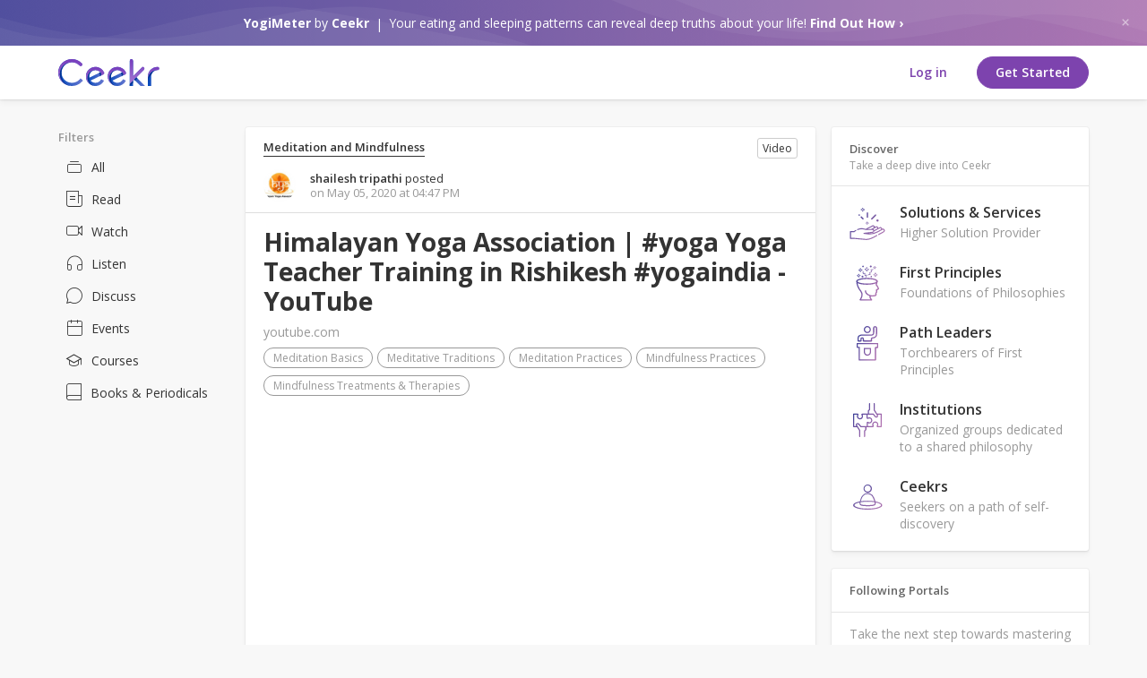

--- FILE ---
content_type: text/html; charset=UTF-8
request_url: https://www.ceekr.com/video/himalayan-yoga-association-yoga-yoga-teacher-training-in-rishikesh-yogaindia-youtube/4911
body_size: 25295
content:
<!DOCTYPE html>
<html>
<head>
    <script type="text/javascript">


window.dataLayer = window.dataLayer || [];
dataLayer.push({
     'visitorType': "Guest",
      'event': 'visitorLogged',
      'userId' : ""
});

</script>
<!-- Google tag (gtag.js) -->
<script async src="https://www.googletagmanager.com/gtag/js?id=G-JKXBQJSV1W"></script>
<script>
  window.dataLayer = window.dataLayer || [];
  function gtag(){dataLayer.push(arguments);}
  gtag('js', new Date());

  gtag('config', 'G-JKXBQJSV1W');
</script>

<!-- Google tag (gtag.js) -->
<script async src="https://www.googletagmanager.com/gtag/js?id=AW-17798423401"></script>
<script>
  window.dataLayer = window.dataLayer || [];
  function gtag(){dataLayer.push(arguments);}
  gtag('js', new Date());

  gtag('config', 'AW-17798423401');
</script>    <meta charset="utf-8"/>
    <title> Himalayan Yoga Association | #yoga Yoga Teacher Training in Rishikesh #yogaindia - YouTube | Ceekr</title>
    <!--===========META====================-->
    <meta name="description" content="Himalayan yoga Association - Yoga Allaince USA Certified - Best Yoga Teacher Training in Rishikesh. Know More : https://www.himalayanyogaashram.com Our aim i..."/>
    <meta name="keywords" content="Himalayan yoga Association - Yoga Allaince USA Certified - Best Yoga Teacher Training in Rishikesh. Know More : https://www.himalayanyogaashram.com Our aim i..."/>
    <meta name="viewport" content="width=device-width, initial-scale=1.0, maximum-scale=3.0, user-scalable=1"/>
    <meta name="robots" content="index, follow"/>
    <meta property="og:type" content="article" />
    <meta property="og:description" content="Himalayan yoga Association - Yoga Allaince USA Certified - Best Yoga Teacher Training in Rishikesh. Know More : https://www.himalayanyogaashram.com Our aim i..."/>
    <meta property="og:site_name" content="Ceekr"/>
    <meta property="og:title" content="Himalayan Yoga Association | #yoga Yoga Teacher Training in Rishikesh #yogaindia - YouTube"/>
    <meta property="og:url" content="https://www.ceekr.com/video/himalayan-yoga-association-yoga-yoga-teacher-training-in-rishikesh-yogaindia-youtube/4911"/> 
    <meta property="og:image" content="https://s3.ap-south-1.amazonaws.com/live-ceekr/webroot/uploads/videos/thumb/4911/1500_hqdefault.jpg"/>
    <meta name="twitter:card" content="summary" />
    <meta name="twitter:description" content="Himalayan yoga Association - Yoga Allaince USA Certified - Best Yoga Teacher Training in Rishikesh. Know More : https://www.himalayanyogaashram.com Our aim i..." />
    <meta name="twitter:title" content="Himalayan Yoga Association | #yoga Yoga Teacher Training in Rishikesh #yogaindia - YouTube" />
    <meta name="twitter:site" content="@Ceekr" />
    <meta name="twitter:image" content="https://s3.ap-south-1.amazonaws.com/live-ceekr/webroot/uploads/videos/thumb/4911/1500_hqdefault.jpg"/>
    <meta name="p:domain_verify" content="76df77e8a9b3f120833df5bf44c0b5ef"/>
    <meta name="apple-itunes-app" content="app-id=1434053427, affiliate-data=myAffiliateData, app-argument=myURL">
    <!--===========META====================-->    <!-- TODO - TAL -->
        <link href="https://fonts.googleapis.com/css?family=Open+Sans:300,400,600,700" rel="stylesheet">

    <!-- ===========STYLE====================-->
    <link href="/favicon.ico" type="image/x-icon" rel="icon"/><link href="/favicon.ico" type="image/x-icon" rel="shortcut icon"/>
	<link rel="stylesheet" type="text/css" href="/css/bootstrap.3.2.0/css/bootstrap.min.css?v=3.8.1"/>
<link rel="stylesheet" type="text/css" href="https://www.ceekr.com/min-css/79553c5107b0825d4d3ff632e84fe9ba">    
    <!--
       ===========END STYLE====================-->
</head>
<body class="new-padding mobnotification ic-class" id="">
<!-- Google Tag Manager (noscript) -->
<noscript><iframe src="https://www.googletagmanager.com/ns.html?id=GTM-N6B355F"
height="0" width="0" style="display:none;visibility:hidden"></iframe></noscript>
<!-- End Google Tag Manager (noscript) --><!-- FACEBOOK JS SDK STARTS HERE -->
<!-- FACEBOOK JS SDK ENDS HERE -->

<div class="mob-app-notification">
    <div class="app-wrapper clearfix">
        <div class="leftarea">
            <img src="/img/icons/svg/mob-notification-icon.svg" width="40" alt="" class="mobnlogo">
            <div class="info">
                <strong>Ceekr</strong>
                <span>Open in the Ceekr app</span>
            </div>
        </div>
        <div class="rightarea">
            <a href="javascript:void;" class="hide-notification closemobilenotification">
                <i class="icon-ic-fail"></i>
            </a>
            <a href="https://ceekr.page.link/ceekr" class="openbtn new-btn btn-border">Open</a>
        </div>
    </div>
    <div class="barheight"></div>
</div>
<div class="navbar sl-navbar navbar-fixed-top bg-white " role="navigation" id="header">
    <div class="hidden-xs"><div class="ym-notify-header">
    <a href="#" class="notify-close"><i class="icon-ic-fail"></i></a>
    <div class="d-flex align-items-center">
        <div class="text">
            <span><em><strong>YogiMeter</strong> by <strong>Ceekr</strong></em></span> Your eating and sleeping patterns can reveal deep truths about your life! <a href="/yogimeter/home">Find Out How ›</a>        </div>
    </div>
</div>

</div><div class="container full_header">    
<div class="header-top clearfix">
    <a id="openMenu" href="#" data-target="#mobi_menu" style="display:none">
    <span class='line'></span>
    <span class='line'></span>
    <span class='line'></span>
</a>
    
    <div class="logo-default" style="display: flex;">
                    <a class="desktop-logo-loggedin" href="/">
            <img data-src="/img/icons/svg/logo-color.svg" alt="Ceekr" class="lazyload lazyload" src="[data-uri]"/>
            </a>
            <a class="mob-logo-loggedin" href="/">
                <img data-src="/img/icons/svg/mob-logo.svg" alt="Ceekr" class="lazyload lazyload" src="[data-uri]"/>            </a>
            <a class="mob-logo-loggedin-1" href="/">
                <img class="" src="/img/icons/svg/mob-logo.svg" alt="Ceekr">
            </a>
            </div>

        

    <div class="pull-right">
                    <div class="hidden-xs-1 hidden-sm-1">
                <div class="user-nav">
    <ul class="list-unstyled">
        <!-- <li><a href="/the-Mission">The Mission</a></li>
        <li><a href="">FAQ</a></li> -->
        
                    <li class="hidden-xs">
                                                <a href="/users/member_login" class="new-btn btn-white-solid">Log in</a>
            </li>
            <li class="visible-xs signin">
            <a href="/users/member_login/#login" class="new-btn btn-white-solid">Log in</a>
            </li>
                        <li class="hidden-xs">
                        <a href="/yogimeter/questionnaire"" class="new-btn btn-solid">Get Started</a>
            </li>
            <li class="visible-xs signin">
            <a href="/yogimeter/questionnaire"" class="new-btn btn-solid">Get Started</a>
            </li>

                    
        <!-- <li><a href="/users/member_login" class="new-btn btn-border">Sign In</a></li>
        <li><a href="/users/member_login" class="new-btn btn-solid">Get started</a></li> -->
        <!-- <li><a href="/users/register">Sign up</a></li> -->
    </ul>
</div>            </div>
        
            </div>

</div><!-- End Header Top -->


<!-- Header Bottom -->
    <!-- <div class="header-bottom "> -->
            <!-- </div> -->
<!-- End Header Bottom --></div><div class="visible-xs"><div class="ym-notify-header">
    <a href="#" class="notify-close"><i class="icon-ic-fail"></i></a>
    <div class="d-flex align-items-center">
        <div class="text">
            <span><em><strong>YogiMeter</strong> by <strong>Ceekr</strong></em></span> Your eating and sleeping patterns can reveal deep truths about your life! <a href="/yogimeter/home">Find Out How ›</a>        </div>
    </div>
</div>

</div></div>

<!--Start Hamburger Menu-->
<div id="mobi_menu">
    <div class="visible-xs visible-sm">
        <div class="mob_menu_head">
            <a href="/">
                <img data-src="/img/icons/svg/logo-color.svg" alt="Ceekr" class="lazyload lazyload" src="[data-uri]"/>            </a>
            <button id="closeMenuMain" type="button" class="close" data-dismiss="modal">&times;</button>
        </div>

                    <div class="mob_search">
                <input type="button" value="search" class="mob_search_btn">
                <input type="text" id="global-search" placeholder="Search">
                <ul id="display-suggestion" style="display: none" class="suggestionInitSlimScroll"></ul>
            </div>
        
        
        <ul class="mob_menu_list">
            <li>
                <a href="/help-center"><i class="icon-ic-help-center"></i> Help Center</a>
            </li>
        </ul>
    </div>
</div><!--End Hamburger Menu-->
<div class="container" id="content-wrapper">
        <div class="row">
            <div id="leftnav" class="sl-rsp-modal col-md-2">
        <div class="visible-xs visible-sm closeButton">
            <button type="button" class="close" data-dismiss="modal">
                <span aria-hidden="true">&times;</span>
                <span class="sr-only">Close</span>
            </button>
        </div>
        <div class="bar-content">
    <div class="list-menu">
                <div class="c-left-menu filter-menu">
 <div class="filter-tag">Filters</div>     <ul>
        
        <li id="all_block" class=""><a id='' href='javascript:void;' data-target='#loginModal' data-toggle='modal' class='' title='' data-dismiss='' data-backdrop='true' style='' ><i class="icon-ic-all"></i>All</a></li>
        <li id="story_block" class=""><a id='' href='javascript:void;' data-target='#loginModal' data-toggle='modal' class='' title='' data-dismiss='' data-backdrop='true' style='' ><i class="icon-ic-stories"></i>Read</a></li>
        <li id="watch_block" class=""><a id='' href='javascript:void;' data-target='#loginModal' data-toggle='modal' class='' title='' data-dismiss='' data-backdrop='true' style='' ><i class="icon-ic-watch"></i>Watch</a></li>
        <li id="listen_block" class=""><a id='' href='javascript:void;' data-target='#loginModal' data-toggle='modal' class='' title='' data-dismiss='' data-backdrop='true' style='' ><i class="icon-ic-listen-1"></i>Listen</a></li>
        <li id="discuss_block" class=""><a id='' href='javascript:void;' data-target='#loginModal' data-toggle='modal' class='' title='' data-dismiss='' data-backdrop='true' style='' ><i class="icon-ic-discussion"></i>Discuss</a></li>
        <li id="evnt_block" class=""><a id='' href='javascript:void;' data-target='#loginModal' data-toggle='modal' class='' title='' data-dismiss='' data-backdrop='true' style='' ><i class="icon-ic-events"></i>Events</a></li>
        <li id="course_block" class=""><a id='' href='javascript:void;' data-target='#loginModal' data-toggle='modal' class='' title='' data-dismiss='' data-backdrop='true' style='' ><i class="icon-ic-course-1"></i>Courses</a></li>
        <li id="publication_block" class=""><a id='' href='javascript:void;' data-target='#loginModal' data-toggle='modal' class='' title='' data-dismiss='' data-backdrop='true' style='' ><i class="icon-publications"></i>Books & Periodicals</a></li>
            </ul>
</div>
        </div>
    </div>
<div class="box2 filter_block">
    <li>
    <a id="my-businesses"
       data-url="/businesses/my/"
       rel="home-content" href="/home/index/tab:my-businesses">
        <i class="material-icons">business</i>
        My Businesses        <span class="badge_counter">
            No Portals        </span>
    </a>
</li></div>

    </div>

    <div id="right" class="sl-rsp-modal col-md-3 pull-right">
        <div class="visible-xs visible-sm closeButton">
            <button type="button" class="close" data-dismiss="modal">
                <span aria-hidden="true">&times;</span>
                <span class="sr-only">Close</span>
            </button>
        </div>
                <div class="bar-content">
    <div class="pages-on">
<!-- In order to facilitate user to have a quick view of portal being managed by user, 
        a quick view will be available for users having any portal role to any portal.
        This block will show only on home page. -->
        
    <div class="panel-box">
        <div class="panel-top">
            <h5>Discover</h5>
            <p>Take a deep dive into Ceekr</p>
        </div>
        <div class="panel-middle padding-15">
            <div class="discover-tags">
                <ul>

                                    <li>
                        <a href="/portal/solutions-services">
                            <div class="img">
                                <img data-src="/img/providers.svg" alt="Solutions &amp; Services" class="lazyload lazyload" src="[data-uri]"/>                            </div>
                            <div class="disc-info">
                                <h4>Solutions & Services</h4>
                                <p>Higher Solution Provider</p>
                            </div>
                        </a>
                    </li>
                                        <li>
                        <a href="/portal/first-principles">
                            <div class="img">
                                <img data-src="/img/first_principles_new_icon.svg" alt="First Principles" class="lazyload lazyload" src="[data-uri]"/>                            </div>
                            <div class="disc-info">
                                <h4>First Principles</h4>
                                <p>Foundations of Philosophies</p>
                            </div>
                        </a>
                    </li>
                                        <li>
                        <a href="/portal/path-leaders">
                            <div class="img">
                                <img data-src="/img/leaders_new_icon.svg" alt="Path Leaders" class="lazyload lazyload" src="[data-uri]"/>                            </div>
                            <div class="disc-info">
                                <h4>Path Leaders</h4>
                                <p>Torchbearers of First Principles</p>
                            </div>
                        </a>
                    </li>
                                        <li>
                        <a href="/portal/institutions">
                            <div class="img">
                                <img data-src="/img/organizations_new_icon.svg" alt="Institutions" class="lazyload lazyload" src="[data-uri]"/>                            </div>
                            <div class="disc-info">
                                <h4>Institutions</h4>
                                <p>Organized groups dedicated to a shared philosophy</p>
                            </div>
                        </a>
                    </li>
                                        <li>
                        <a href="/users">
                            <div class="img">
                                <img data-src="/img/ceekrs_new_icon.svg" alt="Ceekrs" class="lazyload lazyload" src="[data-uri]"/>                            </div>
                            <div class="disc-info">
                                <h4>Ceekrs</h4>
                                <p>Seekers on a path of self-discovery</p>
                            </div>
                        </a>
                    </li>
                                    </ul>
            </div>
        </div>
    </div>
    <div class="panel-box">
    <div class="panel-top">
        <h5>Following Portals</h5>
    </div>
    <div class="panel-middle padding-15">
        <div class="followed-portals">
            <ul>
                    <li>
            <a class="follow-portal">Take the next step towards mastering your mind. Follow First Principles, Institutions or Path Leaders.</a>
            </li>
               
            </ul>
                                <div class="list-items follow-more">
            <a href="/discover" class="btn light-btn">Explore</a>
        </div>
                </div>
    </div>
</div>




    
   
    <div class="panel-box">
        <div class="panel-top">
            <h5 align = "center">Help us make Ceekr better</h5>
        </div>
        <div class="panel-middle padding-15">
            <a href="/ceekr-community" class="new-btn btn-solid btn-full">Ceekr Community</a>
            <!-- <a href="javascript:void()" class="read-further-popup">popup</a> -->
        </div>
    </div>

    <div class="help-center-block">
        <ul>
            <li><a href="/help-center">Help Center</a></li>
            <li><a href="/help/about">About Us</a></li>
            <li><a href="/help/faq">FAQ</a></li>
            <li><a href="/help/contact">Contact Us</a></li>
            <li><a href="/help/terms">Terms of Use</a></li>
            <li><a href="/help/policy">Privacy Policy</a></li>
            <li><a href="/help/gdpr">GDPR Policy</a></li>
            <li><a href="/help/portal-use-terms">Portal Use Terms</a></li>
            <li><a href="/help/apps">Mobile Apps</a></li>
            
            <!-- <li><a href="">Report a Problem</a></li>
            <li><a href="">Request a Portal</a></li> -->
            <!-- <li><a href="">Friends of Ceekr</a></li> -->
        </ul>
    </div>
    </div></div>    </div>
    
    <div id="center" class="col-md-7">
        <div class="p_l_7">
<div class="shadowbox bar-content evnt-detail-page">
    
<div class="feed viewpage">
    <div class="gp feed-title clearfix">
                <span class="title">
            <a id='' href='javascript:void;' data-target='#loginModal' data-toggle='modal' class='' title='' data-dismiss='' data-backdrop='true' style='' >Meditation and Mindfulness</a>        </span>
         <div class="label-tags">Video</div>    </div>

    <div class="gp feed-header border clearfix">
        <div class="activity_feed_image">
            <a href="https://www.ceekr.com/users/view/14298" prefix="50_square" data-item_id="14298" data-item_type="user" class=""><img data-src="https://s3.ap-south-1.amazonaws.com/live-ceekr/webroot/uploads/users/avatar/14298/50_square_f9c05ffc4711379f1776d4390cdb52ce_tmp.jpg" class="img_wrapper2 user_avatar_large lazyload" alt="shailesh tripathi" title="" src="[data-uri]"/></a>        </div>
        <div class="comment hasDelLink">
            <div class="activity_text">
                <a  href="/users/view/14298" class="" data-item_type="user" data-item_id="14298"><b>shailesh tripathi</b></a>                posted             </div>
            <div class="feed_time">
                                <span class="date">on May 05, 2020 at 04:47 PM</span>
            </div>
        </div>
    </div>

    <div class="gp feed-name clearfix">
        <h3>
            Himalayan Yoga Association | #yoga Yoga Teacher Training in Rishikesh #yogaindia - YouTube 
        </h3>
        <h5>
            <a href="javascript:void(0)">youtube.com</a>
        </h5>
        
              
        
                        <div class="feed-tags">
                <p class="name-tag">
                    <span class="name">Meditation Basics</span><span class="name">Meditative Traditions</span><span class="name">Meditation Practices</span><span class="name">Mindfulness Practices</span><span class="name">Mindfulness Treatments & Therapies </span>                </p>
            </div>
       
    </div>    <div class="art-img">
       <div class="video-detail">
                <iframe width="900" height="560" src="https://www.youtube.com/embed/AtmoempDRsk?wmode=opaque" frameborder="0" allowfullscreen></iframe>        </div>
    </div>
    <div class="comment_message">
        <div class="activity_item">
            <p>Himalayan yoga Association - Yoga Allaince USA Certified - Best Yoga Teacher Training in Rishikesh. Know More : <a href="https://www.himalayanyogaashram.com" target="_blank" rel="nofollow">https://www.himalayanyogaashram.com</a> Our aim i...</p>
            <div class="continue_read">

                <a href="javascript:void(0);"   class = "read-further-popup" data-url = "https://www.youtube.com/embed/AtmoempDRsk" ><u>Watch Further ›</u></a>                   
            </div>
        </div>
    </div>
    </div>
    <div class="post-bottom-social border">
        

    <div class="like-section clearfix">
        <div class="pull-left">
            <div class="lft like-action">
                <a href="javascript:void(0)" data-id="34360" data-type="activity" data-status=0 id="core_activity_comment_l_34360" class="comment-thumb  likeActivity "><i class="icon-ic-heart "></i></a> <a data-toggle="modal" data-target="#themeModal392019"
        href="/likes/ajax_show/activity/34360">
        <span id="activity_like_34360">1</span>
        </a>            </div>

            <div class="lft comment-action">
                                <div id="aic_34360"><a href="javascript:void(0)" class="showCommentForm" data-id="34360"><i class="icon-ic-comment"></i></a>
                    <span id="cmtCount_34360">
                        0</span>
                </div>
            </div>
                        
    <div class="lft forward-action dropdown">
        <a href="javascript:void(0);" class="dropdown-toggle " data-toggle="dropdown">
        <i class="icon-share-white"></i>    </a>
    <!-- <span id="cmtCount_2343">0</span> -->
    <ul class="dropdown-menu keep_open">
        <span class="arr-down"></span>
        <li>
            <div class="share-social-link-opt">
                <div class="tt">Share link</div>
                <ul class="social-network clearfix">
                                        <li><a href="https://www.facebook.com/sharer/sharer.php?u=https%3A%2F%2Fwww.ceekr.com%2Fvideo%2Fhimalayan-yoga-association-yoga-yoga-teacher-training-in-rishikesh-yogaindia-youtube%2F4911" target="_blank" rel="noopener" class="fb social-share"><i class="icon-ic-facebook"></i></a></li>
                    <li><a href="https://x.com/intent/tweet/?url=https%3A%2F%2Fwww.ceekr.com%2Fvideo%2Fhimalayan-yoga-association-yoga-yoga-teacher-training-in-rishikesh-yogaindia-youtube%2F4911" target="_blank" rel="noopener" class="tw social-share"><i class="icon-x-twitter"></i></a></li>
                    <li><a href="https://web.whatsapp.com/send?text=https%3A%2F%2Fwww.ceekr.com%2Fvideo%2Fhimalayan-yoga-association-yoga-yoga-teacher-training-in-rishikesh-yogaindia-youtube%2F4911"  target="_blank" class="whap"><i class="icon-ic-whatsapp"></i></a></li>
                    <li><a href="/cdn-cgi/l/email-protection#[base64]" class="mail"><i class="icon-ic-email"></i></a></li>
                    <li><a href="javascript:;" class="sharelink"><i class="icon-ic-link-share"></i></a></li>
                </ul>
                <div class="sharelinktoggle" style="display: none;">
                    <a href="javascript:;" class="shareclose">
                        <i class="icon-ic-fail"></i>
                    </a>
                    <div class="sharelft" data-clipboard-target="#copy-34360">
                        <input type="text" name="copy-34360" id="copy-34360" class="control" value="https://www.ceekr.com/video/himalayan-yoga-association-yoga-yoga-teacher-training-in-rishikesh-yogaindia-youtube/4911">
                    </div>
                    <span class="copy_message"></span>
                </div>
            </div>
                            <div class="share-link-opt">
                    <div class="tt">Or share within Ceekr</div>
                    <ul>
                        <li>
                            <a id="on_ceekr_34360" data-action = "on_ceekr" data-href="/share/ajax_share/id:34360/edit_shared_activity:34360/data_flag:on_ceekr/share_nature:/?is_portal_feed=" data-target="#shareFeedModal" data-toggle="modal" class="shareFeedContaintent" title="Share within Ceekr" data-dismiss="true" data-backdrop="true" style=""><i class="icon-ic-create-post"></i>Re-post on Ceekr</a>
                                                    </li>

                        <li>
                            <a id="on_conn_34360" data-action = "on_conn" data-href="/share/ajax_share/id:34360/edit_shared_activity:34360/data_flag:on_conn/share_nature:/?is_portal_feed=" data-target="#shareFeedModal" data-toggle="modal" class="shareFeedContaintent" title="Share within Ceekr" data-dismiss="true" data-backdrop="true" style=""><i class="icon-ic-create-post"></i>Re-post to connection</a>
                                                    </li>

                        <li>
                            <a id="to_conn_34360" data-action = "to_conn" data-href="/share/ajax_share/id:34360/edit_shared_activity:34360/data_flag:to_conn/share_nature:/?is_portal_feed=" data-target="#shareFeedModal" data-toggle="modal" class="shareFeedContaintent" title="Share within Ceekr" data-dismiss="true" data-backdrop="true" style=""><i class="icon-ic-create-post"></i>Message to connection</a>
                                                    </li>
                    </ul>
                </div>
                    </li>
    </ul>
        </div>
        </div>

        <div class="pull-right">
            <div class="rt dropdown edit-post-icon">
                <a href="javascript:void(0)" data-toggle="dropdown" class="">
                    <i class="icon-ic-option"></i>                </a>
                <ul class="dropdown-menu">
                    <span class="arr-down"></span>
                    <li>
                        <a data-toggle="modal" data-target="#themeModal3" href="/notifications/stop/activity/34360">
                            Stop Notifications                        </a>
                    </li>
                                        <li>
                        <a data-toggle="modal" data-target="#themeModal2" href="/reports/ajax_create/activity/34360/Video_Video/4911/">
                            Report Post                        </a>
                    </li>
                </ul>
            </div>
            <div class="rt tag library-action">
                <a href="javascript:void(0)" data-id="34360" data-type="activity" data-status=0 id="core_activity_library_l_34360" class="libraryActivity "><i class="icon-ic-bookmark "></i></a>            </div>
        </div>
    </div>
    </div>
</div>
<div class="feedcomment comment-section">
    <h2>Comments</h2>
				<form id="commentForm" class="shadowbox">
    <input type="hidden" name="data[target_id]" value="34360" id="target_id"/>    <div class="comment">
                <textarea name="data[message]" id="commentForm_34360" class="commentBox showCommentBtn" placeholder="Write a comment..." data-id="34360" maxlength="3000"></textarea>        <div style="display:block;" class="commentButton" id="commentButton_0">
                        <a id='' href='javascript:void;' data-target='#loginModal' data-toggle='modal' class='new-btn btn-solid' title='' data-dismiss='true' data-backdrop='true' style='' >Comment</a>                    </div>
        <div id="comment_preview_image_34360"></div>
    </div>
</form><div class="shadowbox">
	<ul class="list6 comment_wrapper comment_list" id="comments">
		<li id="newComment_34360">
	    	    	    </li>
	</ul>
</div>
</div>
    </div>

    <div class="clear"></div>

        

        

        



 
    </div>
</div>
<!--===========SCRIPT====================-->
<script data-cfasync="false" src="/cdn-cgi/scripts/5c5dd728/cloudflare-static/email-decode.min.js"></script><script type="text/javascript">
//<![CDATA[
var mooConfig = {"url":{"base":"","webroot":"\/","full":"https:\/\/www.ceekr.com"},"language":"eng","language_2letter":"en","autoLoadMore":"1","sizeLimit":2097152,"videoMaxUpload":2097152,"isMobile":false,"photoExt":["jpg","jpeg","png","gif"],"videoExt":["flv","mp4","wmv","3gp","mov","avi"],"attachmentExt":["jpg","jpeg","png","gif","zip","txt","pdf","doc","docx"],"comment_sort_style":"0","tinyMCE_language":"en_CA","time_format":"24","profile_popup":"1","rtl":false,"force_login":"","photo_consider_force":""};
//]]>
</script><script type="text/javascript" src="/js/moocore/require.js"></script><script type="text/javascript">
//<![CDATA[
requirejs.config({"baseUrl":"js","shim":{"typeahead":{"deps":["jquery"],"exports":"typeahead"},"global":{"deps":["jquery","magnificPopup","autogrow","spin","tipsy","tokeninput","tinycon","multiselect","vendor/jquery.menubutton","vendor/jquery.placeholder","simplemodal","hideshare","jquerypp","modernizr","elastislide"]},"tinyMCE":{"exports":"tinyMCE"},"server":{"exports":"server"},"bootstrap":{"deps":["jquery"]},"autogrow":{"deps":["jquery"]},"spin":{"deps":["jquery"]},"magnificPopup":{"deps":["jquery"]},"tipsy":{"deps":["jquery"]},"jquery.slimscroll":{"deps":["jquery"]},"multiselect":{"deps":["jquery"]},"hideshare":{"deps":["jquery"]},"simplemodal":{"deps":["jquery","mooPhrase"]},"jquerypp":{"deps":["jquery"]},"modernizr":{"deps":["jquery"]},"Jcrop":{"deps":["jquery"]},"tokeninput":{"deps":["jquery"]},"elastislide":{"deps":["jquery","modernizr"]},"babel":{"deps":["polyfill"]},"tagsinput":{"deps":["jquery","typeahead","bloodhound"]}},"paths":{"mooBusiness":"/business/js/business.min","overlay":"/js/global/jquery-overlay/jquery.overlay.min","typeahead":"/js/global/typeahead/typeahead.jquery.min","bloodhound":"/js/global/typeahead/bloodhound.min","textcomplete":"/js/global/jquery-textcomplete/jquery.textcomplete.min","mooApp":"/moo_app/js/main.min","greedyMenu":"/js/moocore/greedy-menu.min","jquery":"/js/global/jquery-1.11.1.min","bootstrap":"/js/global/bootstrap/js/bootstrap.min","server":"/js/moocore/ServerJS.min","multiselect":"/js/vendor/jquery.multiselect.min","hideshare":"/js/vendor/jquery.hideshare","simplemodal":"/js/vendor/jquery.simplemodal.min","spin":"/js/vendor/spin","spinner":"/js/vendor/spin.custom.min","autogrow":"/js/vendor/jquery.autogrow-textarea.min","tipsy":"/js/vendor/jquery.tipsy.min","tinycon":"/js/vendor/tinycon.min","magnificPopup":"/js/jquery.mp.min","Jcrop":"/js/jquery.Jcrop.min","tinyMCE":"/js/tinymce/tinymce.min","picker":"/js/pickadate/picker.min","picker_date":"/js/pickadate/picker.date.min","picker_time":"/js/pickadate/picker.time.min","tokeninput":"/js/jquery.tokeninput.min","slimScroll":"/js/jquery.slimscroll.min","qtip":"/js/qtip/jquery.qtip.min","jquerypp":"/js/elastislide/jquerypp.custom.min","modernizr":"/js/elastislide/modernizr.custom.17475","elastislide":"/js/elastislide/jquery.elastislide.min","tagsinput":"/js/global/typeahead/bootstrap-tagsinput.min","mooResponsive":"/js/responsive.min","mooAjax":"/js/moocore/ajax.min","mooTab":"/js/moocore/tab.min","mooAlert":"/js/moocore/alert.min","rootPhrase":"/js/moocore/phrase.min","mooOverlay":"/js/moocore/overlay.min","mooBehavior":"/js/moocore/behavior.min","mooButton":"/js/moocore/button.min","mooMention":"/js/moocore/mention.min","mooActivities":"/js/moocore/activity.min","mooComment":"/js/moocore/comment.min","mooEmoji":"/js/moocore/emoji.min","mooNotification":"/js/moocore/notification.min","mooSearch":"/js/moocore/search.min","mooFileUploader":"/js/jquery.fileuploader.min","mooShare":"/js/moocore/share.min","mooUser":"/js/moocore/user.min","mooGlobal":"/js/moocore/global.min","mooLike":"/js/moocore/like.min","mooLibrary":"/js/moocore/library.min","mooYogimeter":"/js/moocore/yogimeter.min","mooTooltip":"/js/moocore/tooltip.min","mootour":"/js/moocore/bootstrap-tour.min","validate":"https://cdnjs.cloudflare.com/ajax/libs/jquery-validate/1.17.0/jquery.validate.min","globalCustom":"/js/moocore/global-custom.min","chosenJquery":"/js/moocore/chosen-jquery.min","enscroll":"/js/moocore/enscroll-0.6.1.min","dragScroll":"/js/moocore/dragscroll.min","clipboard":"/js/moocore/clipboard.min","owlcarousel":"/js/moocore/owl.carousel.min","tooltipster":"/js/moocore/tooltipster.bundle.min","mooGroup":"/js/moocore/plugins/group.min","mooPhoto":"/js/moocore/plugins/photo.min","mooPhotoTheater":"/js/moocore/photo_theater.min","mooTopic":"/js/moocore/plugins/topic.min","ResizeSensor":"/js/moocore/ResizeSensor.min","stickySidebar":"/js/moocore/sticky-sidebar.min","niceSelect":"/js/moocore/jquery.nice-select.min","bootstrapwizard":"/js/moocore/jquery.bootstrap.wizard.min","lazySize":"/js/moocore/lazysizes.min","unveilhooks":"/js/moocore/unveilhooks.min","countryJs":"/js/moocore/countries.min","circleProgress":"/js/moocore/circle-progress.min","cycleJs":"/js/jquery.cycle","WaveSurfer":"/js/moocore/wavesurfer.min"},"urlArgs":"v=3.8.1"});require(["jquery","bootstrap","server"], function($){require(['server'],function(server){server.init();});});
//]]>
</script><script type="text/javascript">
//<![CDATA[
define('mooPhrase',['jquery','rootPhrase'], function($,mooPhrase) {$(document).ready(function(){ mooPhrase.set({"done_tagging":"Done Tagging","tag_photo":"Tag Photo","are_you_delete":"Are you sure you want to delete this photo ?","are_you_sure_you_want_to_delete_this_album_all_photos_will_also_be_deleted":"Are you sure you want to delete this album?\u003Cbr \/\u003EAll photos will also be deleted!","are_you_sure_you_want_to_delete_this_photo":"Are you sure you want to delete this photo ?","are_you_sure_you_want_to_remove_this_video":"Are you sure you want to remove this video?","drag_or_click_here_to_upload_photo":"Drag or click here to upload photo","january":"January","february":"February","march":"March","april":"April","may":"May","june":"June","july":"July","august":"August","september":"September","october":"October","november":"November","december":"December","jan":"Jan","feb":"Feb","mar":"Mar","apr":"Apr","jun":"Jun","jul":"Jul","aug":"Aug","sep":"Sep","oct":"Oct","nov":"Nov","dec":"Dec","sunday":"Sunday","monday":"Monday","tuesday":"Tuesday","wednesday":"Wednesday","thursday":"Thursday","friday":"Friday","saturday":"Saturday","sun":"Sun","mon":"Mon","tue":"Tue","wed":"Wed","thu":"Thu","fri":"Fri","sat":"Sat","today":"Today","clear":"Clear","close":"Close","to_date_must_be_greater_than_from_date":"To date must be greater than From date","to_time_must_be_greater_than_from_time":"To time must be greater than From time","enter_a_friend_s_name":"Enter a connection's name","no_results":"No results","are_you_sure_you_want_to_remove_this_event":"Are you sure you want to remove this event?","span_drag_or_span_click_here_to_upload_files":"\u003Cspan\u003EDrag or \u003C\/span\u003Eclick here to upload files","are_you_sure_you_want_to_remove_this_topic":"Are you sure you want to remove this topic?","are_you_sure_you_want_to_remove_this_entry":"Are you sure you want to remove this entry?","are_you_sure_you_want_to_remove_this_member":"Are you sure you want to remove this member?","are_you_sure_you_want_to_demote_this_group_admin":"Are you sure you want to demote this group admin?","are_you_sure_you_want_to_make_this_member_a_group_admin":"Are you sure you want to make this member a group admin?","are_you_sure_you_want_to_leave_this_group":"Are you sure you want to leave this group?","are_you_sure_you_want_to_remove_this_group_br_all_group_contents_will_also_be_deleted":"Are you sure you want to remove this group?\u003Cbr \/\u003EAll group contents will also be deleted!","BUSINESS_DETAIL_LINK_REVIEW":"influencers-reviews","BUSINESS_DETAIL_LINK_PHOTO":"influencers-photos","BUSINESS_DETAIL_LINK_BRANCH":"influencers-branches","BUSINESS_DETAIL_LINK_CHECKIN":"influencers-checkin","BUSINESS_DETAIL_LINK_FOLLOWER":"influencers-follower","business_text_show_map":"Show map","business_text_hide_map":"Hide map","business_text_confirm_remove_admin":"Are you sure to remove?","business_text_confirm_remove_review":"Are you sure to delete your review?","confirm":"Confirm","remove_tags":"Remove Tags","remove_tags_contents":"You wont be tagged in  this post anymore. It may appear in other places like New Feed or search.","ok":"Ok","cancel":"Cancel","please_confirm":"Please Confirm","please_confirm_remove_this_activity":"Are you sure to remove this activity?","please_confirm_remove_this_user":"Are you sure to remove this user?","leave_portal":"Are you sure to leave this portal?","please_confirm_cancel_this_friend":"Are you sure to cancel this connection?","please_confirm_block_user":"Are you sure you want to block this Ceekr?","please_confirm_unblock_user":"Are you sure you want to unblock this Ceekr?","tmaxsize":"Can not upload file more than 2MB","tdesc":"Drag or click here to upload photo","business_upload_document_drag":"Drag or click here to upload documents","sizeLimit":2097152,"please_confirm_remove_this_comment":"Are you sure to remove this comment?","text_maximum_document":"Maximum number documents for verification request is 5","business_text_confirm_approve_business":"Are you sure to approve this business?","business_text_confirm_vefiry_business":"Are you sure to verify this business?","business_text_confirm_unvefiry_business":"Are you sure to unverify this business?","business_text_show_reviews":"Show reviews","business_text_hide_reviews":"Hide reviews","business_text_no_reviews":"No reviews found","business_text_confirm_remove_business":"Are you sure to remove this business?","business_text_confirm_remove_branch":"Are you sure to remove this branch?","business_text_claim_review":"Are you sure to accept this claim request? Products link to this business if any will be removed after this action is done!","business_text_claim_reject":"Are you sure to reject this claim request?","business_text_claim_remove":"Are you sure to remove this claim request?","business_text_characters_remaining":"Characters remaining:","business_text_unban":"Un-ban","business_text_ban":"Ban","business_text_confirm_remove_favourite":"Are you sure to remove this favourite business?","business_text_confirm_unfollow":"Are you sure to unfollow this Portal?","business_text_confirm_unfollow_for_roles":"Are you sure to Unfollow ? All assigned roles related to this portal will be revoked immediately!!","btn_ok":"OK","btn_done":"Done","message":"Message","btn_cancel":"Cancel","users":"users","btn_upload":"Upload a file","btn_retry":"Retry","failed_upload":"Upload failed","drag_zone":"Drag Photo Here","format_progress":"of","waiting_for_response":"Processing...","loading":"Loading...","warning":"Warning","comment_empty":"Comment can not empty","message_empty":"Message can not empty","share_whats_new_can_not_empty":"Title,Summary and Interest are mandatory","please_login":"Please login to continue","please_confirm_your_email":"Please confirm your email address.","your_account_is_pending_approval":"Your account is pending approval.","confirm_title":"Please Confirm","send_email_progress":"Adding emails to temp place for sending.....","fineupload_uploadbutton":"Upload a file","fineupload_cancel":"Cancel","fineupload_retry":"Retry","fineupload_title_file":"Attach a photo","fineupload_failupload":"Upload failed","fineupload_dragzone":"Click here to upload your photo or Drag and Drop your photo here","fineupload_dropprocessing":"Processing dropped files...","fineupload_formatprogress":"{percent}% of {total_size}","fineupload_waitingforresponse":"Processing...","fineupload_typeerror":"{file} has an invalid extension. Valid extension(s): {extensions}.","fineupload_sizeerror":"{file} is too large, maximum file size is {sizeLimit}.","fineupload_minsizeerror":"{file} is too small, minimum file size is {minSizeLimit}.","fineupload_emptyerror":"{file} is empty, please select files again without it.","fineupload_nofileserror":"No files to upload.","fineupload_onleave":"The files are being uploaded, if you leave now the upload will be cancelled.","confirm_delete_comment":"Are you sure you want to remove this comment?","confirm_login_as_user":"Are you sure you want to login as this user?","are_you_sure_leave_this_page":"The files are being uploaded, if you leave now the upload will be cancelled.","processing_video":"Processing Video","processing_video_msg":"Your video is uploaded successfully, please standby while we converting your video.","birthday_wish_is_sent":"Birthday wish is sent","cancel_a_friend_request":"Cancel a friend request","cancel_request":"Cancel Request","please_select_area_for_cropping":"Please select area for cropping","you_have_to_agree_with_term_of_service":"You have to agree with term of service","per_selected":"% selected","are_you_sure_you_want_to_delete_these":"Are you sure you want to delete these","your_invitation_has_been_sent":"Your invitation has been successfully sent.\u003Cbr\u003E\u003Cbr\u003E\u003Ca href='\/friends\/ajax_invite'\u003EInvite more Ceekrs\u003C\/a\u003E","invalid_email":"Invalid Email Id","invitation_send":"Invitation sent","your_message_has_been_sent":"Your message has been sent","please_choose_an_image_that_s_at_least_200_pixels_wide_and_at_least_150_pixels_tall":"Please choose an image that's at least 200 pixels wide and at least 150 pixels tall","cannot_determine_dimensions_for_image_may_be_too_large":"Cannot determine dimensions for image. May be too large.","join_group_request":"Join Group Request","your_request_to_join_group_sent_successfully":"Your request to join group sent successfully","turn_on_notifications":"Turn on notifications","stop_notifications":"Stop notifications","please_select_friends_to_share":"Please select connections to share.","please_select_role":"Please select Role.","please_select_groups_to_share":"Please select groups to share.","please_input_emails_to_share":"Please input emails to share.","status":"Status","validation_link_has_been_resend":"An email has been sent with the verification link to your registered email address. Please click on the link to verify your account.\n            Check spam\/junk folders, if not found in the inbox. ","confirm_deactivate_account":"Are you sure you want to deactivate your account? Your profile will not be accessible to anyone and you will not be able to login again!","confirm_delete_account":"Are you sure you want to permanently delete your account? All your contents (including groups, topics, events...) will also be permanently deleted!","text_follow":"Follow","text_unfollow":"Unfollow","please_select_followers":"Please select followers.","your_changes_have_been_saved":"Your changes have been saved.","following":"Following","follow":"Follow","Follow":"Follow","Following":"Following","Unfollow":"Unfollow","unauthorized_user_for_portal":"You are not authorized for this action.","verification_link_sent":"Verification Link Sent"}) });var __ = function(name){ return mooPhrase.__(name) ; }; return { __:__ }});
//]]>
</script><script type="text/javascript">
//<![CDATA[
require(['jquery','mooAjax'], function($, mooAjax) {$(document).ready(function(){ mooAjax.get({'url':'/cron/task/run?key=3FSE@'}, function(data) { }); });});
//]]>
</script><script type="text/javascript">
//<![CDATA[
require(['jquery','mooPhotoTheater'], function($,mooPhotoTheater) {$(document).ready(function(){ mooPhotoTheater.setActive(true); });});
//]]>
</script><script domReady="1" type="text/javascript">
//<![CDATA[
require(["jquery","mooShare"], function($,mooShare) {$(document).ready(function(){mooShare.shareFeedActivity(34360);
});});
//]]>
</script><script type="text/javascript">
//<![CDATA[
require(['jquery','mooMention','mooEmoji'], function($,mooMention,mooEmoji){$(document).ready(function(){ var textAreaId = 'commentForm_34360'; var type = 'activity'; mooEmoji.init(textAreaId,type);  mooMention.init(textAreaId,type);}); });
//]]>
</script><script domReady="1" type="text/javascript">
//<![CDATA[
require(["jquery","mooActivities","mooComment"], function($,mooActivities,mooComment) {$(document).ready(function(){        mooComment.initOnCommentListing();
        mooActivities.init();
       });});
//]]>
</script><script domReady="1" type="text/javascript">
//<![CDATA[
require(["jquery","globalCustom"], function($,globalCustom) {$(document).ready(function(){globalCustom.initStickySidebar();
});});
//]]>
</script><script domReady="1" type="text/javascript">
//<![CDATA[
require(["jquery","mooBusiness"], function($,mooBusiness) {$(document).ready(function(){mooBusiness.getSelectedPortal();
});});
//]]>
</script><script domReady="1" type="text/javascript">
//<![CDATA[
require(["jquery","globalCustom"], function($,globalCustom) {$(document).ready(function(){globalCustom.initStickySidebar();
});});
//]]>
</script><script domReady="1" type="text/javascript">
//<![CDATA[
require(["jquery","mooBusiness"], function($,mooBusiness) {$(document).ready(function(){mooBusiness.getSelectedPortal();
});});
//]]>
</script><script domReady="1" type="text/javascript">
//<![CDATA[
require(["jquery","globalCustom"], function($,globalCustom) {$(document).ready(function(){globalCustom.initStickySidebar();
});});
//]]>
</script><script domReady="1" type="text/javascript">
//<![CDATA[
require(["jquery","mooBusiness"], function($,mooBusiness) {$(document).ready(function(){mooBusiness.getSelectedPortal();
});});
//]]>
</script><script type="text/javascript">
//<![CDATA[
var mooCore = {"setting.require_email_validation":1,"setting.approve_users":0,};
//]]>
</script><script domReady="1" type="text/javascript">
//<![CDATA[
require(["jquery","globalCustom","ResizeSensor","mooShare"], function($,globalCustom,ResizeSensor,mooShare) {$(document).ready(function(){globalCustom.chosenFunc();
globalCustom.socialShare();
globalCustom.inviteFriend();
globalCustom.smartBanner();
globalCustom.getAllTopicParentFunc('');
globalCustom.contentLoadOnInterestClose();
<!-- globalCustom.getModel('') -->

});});
//]]>
</script><script type="text/javascript">
//<![CDATA[
require(["jquery","mooNotification"], function($,mooNotification) {    mooNotification.setActive(false);
    });
//]]>
</script>  <section  class="modal  fade" id="themeModal2" role="basic" aria-labelledby="myModalLabel" aria-hidden="true">
       <div class="modal-dialog">
           <div class="modal-content"></div>
       </div>
   </section>
   <section  class="modal  fade" id="themeModal3" role="basic" aria-labelledby="myModalLabel" aria-hidden="true">
       <div class="modal-dialog">
           <div class="modal-content"></div>
       </div>
   </section>

      <section  class="modal  fade" id="themeModal392019" role="basic" aria-labelledby="myModalLabel" aria-hidden="true">
       <div class="modal-dialog">
           <div class="modal-content" style="clear: inherit;"></div>
       </div>
   </section>
<!-- ===========END SCRIPT================-->
<section class="modal fade"  tabindex="-1" id="themeModal" role="basic" aria-labelledby="myModalLabel" aria-hidden="true">
        <div class="modal-dialog">
            <div class="modal-content "></div>
        </div>
    </section><section class="modal fade"  tabindex="-1" id="businessModal" role="basic" aria-labelledby="myModalLabel" aria-hidden="true">
        <div class="modal-dialog">
            <div class="modal-content "></div>
        </div>
    </section><section class="modal fade" id="langModal" role="basic" tabindex='-1' aria-labelledby="myModalLabel" aria-hidden="true">
    <div class="modal-dialog">
        <div class="modal-content"></div>
    </div>
</section>
<section class="modal fade modal-fullscreen force-fullscreen" tabindex='-1' id="photoModal" role="basic" aria-labelledby="myModalLabel" aria-hidden="true">
    <div class="modal-dialog modal-lg">
        <div class="modal-content"></div>
    </div>
</section>
<!-- BEGIN SAMPLE PORTLET CONFIGURATION MODAL FORM-->
<div class="modal fade nwmdl" id="portlet-config" tabindex="-1" role="dialog" aria-labelledby="myModalLabel" aria-hidden="true">
    <div class="modal-dialog">
        <div class="modal-content">
            <div class="modal-header">
                <i id="" class="icon-ic-misc-close close" data-dismiss="modal" aria-label="Close"></i>
                <h4 class="modal-title">Modal title</h4>
            </div>
            <div class="modal-body add-padding">
            </div>
            <div class="modal-footer btn-pos-right">
                <!-- Config -->
                <button type="button" class="new-btn btn-border" data-dismiss="modal">Close</button>
                <button type="button" class="new-btn btn-solid ok">OK</button>
            </div>
        </div>
        <!-- /.modal-content -->
    </div>
    <!-- /.modal-dialog -->
</div>
<div class="modal fade" id="plan-view" tabindex="-1" role="dialog" aria-labelledby="myModalLabel" aria-hidden="true">
    <div class="modal-dialog">
        <div class="modal-content">
            <div class="modal-header">
                <button type="button" class="close" data-dismiss="modal" aria-label="Close"><span aria-hidden="true">&times;</span></button>
                <h4 class="modal-title" id="myModalLabel">Modal title</h4>
            </div>
            <div class="modal-body">
            </div>
            <div class="modal-footer">
                <button type="button" class="btn btn-default" data-dismiss="modal">Close</button>
                <button type="button" class="btn btn-primary">Save changes</button>
            </div>
        </div>
    </div>
</div>
<div id="shareFeedModal" data-backdrop="static" class="modal fade nwmdl" role="dialog">
    <div class="modal-dialog">
        <div class="modal-content">
            <div class="modal-body">
                <div id="divShare"></div>
                <!-- <script>
                        function ResizeIframe(id) {
                            var frame = document.getElementById(id);
                            frame.height = frame.contentWindow.document.body.scrollHeight + "px";
                        }
                    </script>
                    <iframe id="iframeShare" onload="ResizeIframe('iframeShare')" src="" width="100%" height="" frameborder="0"></iframe> -->
            </div>
        </div>
    </div>
</div>
<div class="modal fade category-topic-modal interest-modal" id="catModal" role="dialog" data-backdrop="static" data-keyboard="false">
    <div class="modal-dialog">
        <div class="modal-content">
            <div class="modal-header">
                <i class="icon-ic-misc-close close" id="crossRefresh" data-dismiss="modal" aria-label="Close"></i>
                <h4>What are you Ceeking?</h4>
                <p>Choose your Interests</p>
            </div>

            <div class="modal-body">
                <ul class="parent_id interest-class intrst enscroll"></ul>
            </div>

            <div class="modal-footer btn-pos-right">
            </div>
        </div>
    </div>
</div>
<div class="modal fade category-topic-modal nwmdl" id="topicModal" role="dialog" data-backdrop="static" data-keyboard="false">
    <div class="modal-dialog">
        <div class="modal-content">
            <div class="modal-header">
                <i id="" class="icon-ic-misc-close close" data-dismiss="modal" aria-label="Close"></i>
                <h4 class="modal-title">Please select category</h4>
                <!--<p>Choose from <span id="categoriesCount"></span> category</p>-->
            </div>
            <div class="modal-body">
                <ul class="category-class enscroll active-cl"></ul>
            </div>
            <div class="modal-footer btn-pos-right">
                <a href="javascript:void(0)" data-dismiss="modal" class="new-btn btn-solid">DONE</a>
            </div>
        </div>
    </div>
</div>

<!-- <div class="modal fade category-topic-modal" id="top-cat-modal" role="dialog" data-backdrop="static"
         data-keyboard="false">
        <div class="modal-dialog modal-md">
            <div class="modal-content category-modal top-border">
                <div class="modal-head">
                    <h4>WHAT ARE YOU CEEKING? <span class="icon-ic-misc-close" data-dismiss="modal"></span></h4>
                    <p>Choose your Interests</p>
                </div>
                <div class="modal-body">
                    <ul class="parent_id top-cat-class enscroll">
                                        //          <li data-attr = ""><p><span><i class="right-arrow"></i></span></p></li>
                    //                             </ul>
                </div>
            </div>
        </div>
    </div> -->
<div class="modal fade" id="errorPage" role="dialog">
    <div class="modal-dialog modal-sm">
        <div class="modal-content top-border">
            <div class="modal-head clearfix">
                <i data-dismiss="modal" class="icon-ic-cancel-circle pull-right"></i>
            </div>
            <div class="modal-body pad-body">
                <p id="errorText"></p>
            </div>
        </div>
    </div>
</div>
<div class="modal fade" id="sharePage" role="dialog">
    <div class="modal-dialog modal-sm">
        <div class="modal-content top-border">
            <div class="modal-head clearfix">
                <i data-dismiss="modal" class="icon-ic-cancel-circle pull-right"></i>
            </div>
            <div class="modal-body copy-btn-pad">
                <p><strong>share on social media</strong></p>
                <p>
                    <a class="gplus-ico" id="gplusShare"></a>
                    <a class="fb-ico" id="fbShare"></a>
                    <a class="twt-ico" id="twitterShare"></a>
                </p>
                <p>or</p>
                <a class="btn btn-action" id="copyLink">COPY LINK</a>
                <textarea id="textarea" name="" rows="" cols="" class="moda-text-ar"></textarea>
            </div>
        </div>
    </div>
</div>

<!-- Static Modal -->
<div class="modal fade category-topic-modal interest-modal nwmdl"  role="dialog" data-backdrop="static" data-keyboard="false">
    <div class="modal-dialog">
        <div class="modal-content">
            <div class="modal-body">
                <section id="wizard" class="">

                    <div id="rootwizard" class="hidenxtbtn">
                        <h5 class="text-center">Hi! Let’s get you started on your Ceekr Journey</h5>
                        <ul>
                            <li><a href="#tab1" data-toggle="tab"><span>1</span> <i class="icon-ic-tick"></i></a></li>
                            <li><a href="#tab2" data-toggle="tab"><span>2</span> <i class="icon-ic-tick"></i></a></li>
                            <li><a href="#tab3" data-toggle="tab"><span>3</span> <i class="icon-ic-tick"></i></a></li>
                            <li><a href="#tab4" data-toggle="tab"><span>4</span> <i class="icon-ic-tick"></i></a></li>
                        </ul>

                        <ul class="pager-nav wizard">
                            <li class="previous">
                                <a href="javascript:;"><i class="icon-ic-chevron"></i></a>
                            </li>
                            <li class="next">
                                <a href="javascript:;"><i class="icon-chevron"></i></a>
                            </li>
                        </ul>
                        <!-- End Pager -->

                        <div class="tab-content">
                            <div class="tab-pane fade" id="tab1">
                                <div class="tab-inner-block">
                                    <div class="img">
                                        <img data-src="/img/icons/svg/interests-color.svg" alt="ceekr" class="lazyload lazyload" src="[data-uri]"/>                                    </div>
                                    <h3>What are you Ceeking?</h3>
                                    <div class="divider"></div>
                                    <p>Populate your Ceekr internet universe with writings, audio and videos on topics that interest you.</p>
                                </div>
                                <div class="tab-buttons text-center">
                                    <a href="javascript:;" class="new-btn btn-solid slidediv add-block">Follow Interests ›</a>
                                </div>

                                <div class="tab-slidepanel">
                                    <div class="modal-header">
                                        <h4>What are you Ceeking?</h4>
                                        <p>Choose your Interests</p>
                                    </div>
                                    <div class="modal-body-wrapper">
                                        <ul class="parent_id interest-class intrst enscroll"></ul>
                                    </div>
                                    <div class="modal-footer btn-pos-right">
                                        <label id="interest-error" class="error hide"> <i>*Select at least one interest in order to proceed further</i></label>
                                        <a href="javascript:;" class="new-btn btn-border cancel-slidediv">Cancel</a>
                                        <a href="javascript:;" class="new-btn btn-solid gotonextslide" data-action='interests_model'>Done</a>
                                    </div>
                                </div>
                                <!-- End Tab Slide Panel -->
                            </div>
                            <!-- End Tab 1 -->

                            <div class="tab-pane fade" id="tab2">
                                <div class="tab-inner-block">
                                    <div class="img">
                                        <img data-src="/img/icons/svg/first-principles-color.svg" alt="First Principles" class="lazyload lazyload" src="[data-uri]"/>                                    </div>
                                    <h3>First Principles</h3>
                                    <div class="divider"></div>
                                    <p>Discover the seed thoughts from where philosophy and theology emerged.</p>
                                </div>
                                <div class="tab-buttons text-center">
                                    <a href="javascript:;" class="new-btn btn-solid slidediv" data-action="show_firstprincple">Follow First Principles ›</a>
                                </div>

                                <div class="tab-slidepanel">
                                    <div class="modal-header">
                                        <h4>Follow First Principles</h4>
                                        <p>Take a deep dive</p>
                                    </div>
                                    <div class="modal-body-wrapper users-list parent_id enscroll" id="first_principle">

                                    </div>
                                    <div class="modal-footer btn-pos-right">
                                        <a href="javascript:;" class="new-btn btn-border cancel-slidediv">Cancel</a>
                                        <a href="javascript:;" class="new-btn btn-solid gotonextslide">Done</a>
                                    </div>
                                </div>

                                <!-- End Tab Slide Panel -->
                            </div>
                            <!-- End Tab 2 -->

                            <div class="tab-pane fade" id="tab3">
                                <div class="tab-inner-block">
                                    <div class="img">
                                        <img data-src="/img/icons/svg/leaders-color.svg" alt="Path Leaders" class="lazyload lazyload" src="[data-uri]"/>                                    </div>
                                    <h3>Path Leaders</h3>
                                    <div class="divider"></div>
                                    <p>Follow and discover  masters, guides, gurus, philosophers and thinkers who are the voice of the First Principles</p>
                                </div>
                                <div class="tab-buttons text-center">
                                    <a href="javascript:;" class="new-btn btn-solid slidediv" data-action="show_leaders">Follow Path Leaders ›</a>
                                </div>

                                <div class="tab-slidepanel">
                                    <div class="modal-header">
                                        <h4>Follow Path Leaders</h4>
                                        <p>Get illuminated by Masters</p>
                                    </div>
                                    <div class="modal-body-wrapper users-list parent_id enscroll" id="path_leaders">

                                    </div>
                                    <div class="modal-footer btn-pos-right">
                                        <a href="javascript:;" class="new-btn btn-border cancel-slidediv">Cancel</a>
                                        <a href="javascript:;" class="new-btn btn-solid gotonextslide">Done</a>
                                    </div>
                                </div>
                                <!-- End Tab Slide Panel -->
                            </div>
                            <!-- End Tab 3 -->

                            <div class="tab-pane fade" id="tab4">
                                <div class="tab-inner-block">
                                    <div class="img">
                                        <img data-src="/img/icons/svg/organizations-color.svg" alt="Institutions" class="lazyload lazyload" src="[data-uri]"/>                                    </div>
                                    <h3>Institutions</h3>
                                    <div class="divider"></div>
                                    <p>Foundations, organizations, centers, brotherhoods, non-profits, monasteries, trusts, retreats, movements, publications and businesses organized around a shared philosophy.</p>
                                </div>
                                <div class="tab-buttons text-center">
                                    <a href="javascript:;" class="new-btn btn-solid slidediv" data-action="show_institution">Follow Institution ›</a>
                                </div>

                                <div class="tab-slidepanel">
                                    <div class="modal-header">
                                        <h4>Follow Institutions</h4>
                                        <p>Find your Institution</p>
                                    </div>
                                    <div class="modal-body-wrapper users-list parent_id enscroll" id="institution">
                                    </div>
                                    <div class="modal-footer btn-pos-right">
                                        <a href="javascript:;" class="new-btn btn-border cancel-slidediv">Cancel</a>
                                        <a href="javascript:;" class="new-btn btn-solid gotocompleteslide">Done</a>
                                    </div>
                                </div>
                                <!-- End Tab Slide Panel -->
                            </div>
                            <!-- End Tab 4 -->

                            <div class="tab-complete" style="display: none;">
                                <div class="tab-inner-block">
                                    <a href="javascript:;" class="prev-btn"><i class="icon-ic-chevron"></i></a>
                                    <div class="img">
                                        <img src="/img/icons/svg/complete.svg" alt="">
                                    </div>
                                    <h3>Completed</h3>
                                    <div class="divider"></div>
                                    <p>Your are now ready to start Ceeking…</p>
                                </div>
                                <div class="tab-buttons text-center">
                                    <a href="javascript:;" class="new-btn btn-solid firstlogin unique-btn"> Go to your feed ›</a>
                                </div>
                            </div>
                            <!-- End Complete -->
                        </div>
                    </div>
                </section>
            </div>
        </div>
    </div>
</div>
<!-- End Static Modal -->

<!-- Static Modal -->
<div class="modal fade nwmdl" id="inviteModal" role="dialog">
    <div class="modal-dialog">
        <div class="modal-content">
            <div class="modal-header">
                <i id="" class="icon-ic-misc-close close" data-dismiss="modal" aria-label="Close"></i>
            </div>
            <div class="modal-body">
                <div class="modal-body-inner">
                    <div class="img">
                        <img data-src="/img/icons/svg/invite-friends.svg" alt="invite friends" class="lazyload lazyload" src="[data-uri]"/>                    </div>
                    <h3>Invite friends to join Ceekr</h3>
                    <div class="divider"></div>
                    <p>Together you can use the internet for a better you, for a better world.</p>
                    <a href="/friends/ajax_invite" class="new-btn btn-solid">Send Invitation using Ceekr</a>
                </div>
            </div>
            <div class="modal-footer share-social-link-opt">
                <h5>Or share link via</h5>
                <ul class="social-network clearfix">
                                        <li><a href="https://www.facebook.com/sharer/sharer.php?u=https%3A%2F%2Fwww.ceekr.com%2Fusers%2Fregister%2Finvited_by_email%3D%26utm_source%3Dceekr" target="_blank" class="fb" rel="noopener"><i class="icon-ic-facebook"></i></a></li>
                    <li><a href="https://x.com/intent/tweet/?url=https%3A%2F%2Fwww.ceekr.com%2Fusers%2Fregister%2Finvited_by_email%3D%26utm_source%3Dceekr" target="_blank" class="tw" rel="noopener"><i class="icon-x-twitter"></i></a></li>
                                        <li><a href="https://web.whatsapp.com/send?text=https%3A%2F%2Fwww.ceekr.com%2Fusers%2Fregister%2Finvited_by_email%3D%26utm_source%3Dceekr" target="_blank" class="whap"><i class="icon-ic-whatsapp"></i></a></li>
                    <li><a href="javascript:;" class="sharelink"><i class="icon-ic-link-share"></i></a></li>
                </ul>
                <div class="sharelinktoggle" style="display: none;">
                    <a href="javascript:;" class="shareclose">
                        <i class="icon-ic-fail"></i>
                    </a>
                    <div class="sharelft" data-clipboard-target="#copy-2346">
                        <input name="copy-2346" id="copy-2346" class="control" value="https://www.ceekr.com/users/register/invited_by_email=&utm_source=ceekr" type="text">
                    </div>
                    <span class="copy_message"></span>
                </div>
            </div>
            <div class="trackinvite">
                <a href="javascript:void(0);" class="new-btn btn-border track_invites" id="track_invites">Track your invites</a>

            </div>
        </div>
    </div>
</div>
<!-- End Static Modal -->

<!-- Read Further Modal -->
<div class="modal fade fullmodal" id="readfurthermodal" role="dialog">
    <div class="modal-dialog">
        <div class="modal-content">
            <div class="modal-header">
                <div class="container">
                    <a href="javascript:void();" data-dismiss="modal" class="backlink">‹ Back to Ceekr</a>
                    <a href="/"> <img class="modallogo" src="/img/icons/svg/mob-logo.svg" alt="Ceekr "></a>
                </div>
            </div>
            <div class="modal-body">
                <div class="container">
                    <iframe src="javascript:void(0);" frameborder="0" width="100%" height="100%" id="further-read-frame"></iframe>
                </div>
            </div>
        </div>
    </div>
</div>
<!-- End Read Further Modal -->

<!-- Invite Friends Modal -->
<div class="modal fade nwmdl interest-modal" id="invite-friends" role="dialog" data-backdrop="static" data-keyboard="false">
    <div class="modal-dialog">
        <div class="modal-content">
            <div class="modal-header">
                <i class="icon-ic-misc-close close" id="" data-dismiss="modal" aria-label="Close"></i>
                <h4>Invite friends to Join <span>Ceekr</span></h4>
                <p>Choose from contacts</p>
            </div>
            <div class="modal-body">
                                <div class="invitfrnd enscroll">
                    <div class="invite-list">
                        <label class='custom-control'><h5>You don't have more contacts...</label></h5>                    </div>
                </div>
            </div>
                    </div>
    </div>
</div>
<!-- End Invite Friends Modal -->

<!-- Track Invite Modal -->
<div class="modal fade nwmdl interest-modal" id="track-invite" role="dialog" data-backdrop="static" data-keyboard="false">
    <div class="modal-dialog">
        <div class="modal-content">
            <div class="modal-header">
                <i class="icon-ic-misc-close close" id="" data-dismiss="modal" aria-label="Close"></i>
                <h4>Friends you've invited</h4>
            </div>
            <div class="modal-body">
                <div class="page-search invite-search">
                    <div class="search-inp">
                        <i class="icon-ic-search"></i><input type="text" id="referralId" placeholder="Search contacts…" data-action="">
                    </div>
                </div>
                <div class="invitfrnd enscroll">
                    <div class="referral-list">
                    </div>
                </div>
            </div>
        </div>
    </div>
</div>
<!-- End Track Invite Modal -->

<div id="plan-modal" data-backdrop="static" class="modal fade nwmdl" role="dialog">
    <div class="modal-dialog">
        <div class="modal-content">

        </div>
    </div>
</div>


<!-- congrats modal window -->
<div class="modal fade ym-modal-window" id="congratsModalWindow" tabindex="-1" role="dialog" aria-labelledby="myModalLabel" data-backdrop="static">
    <div class="modal-dialog" role="document">
        <div class="modal-content">
            <div class="modal-body">
                <div class="inner-box">
                    <!-- <img src="/img/congrats-icon.png" alt="" class="icon"> -->
                    <h2>Congratulations!</h2>
                    <p>You have unlocked the year-long<br>YogiMeter Program.</p>
                    <div class="text-center">
                        <button type="button" class="new-btn btn-solid text-uppercase" data-dismiss="modal" id="congratsModalBtn" data-toggle="modal" data-target="#lock-subscription-plan">Okay</button>
                    </div>
                </div>
            </div>
        </div>
    </div>
</div>
<!-- end congrats modal window -->


<!-- Rating Modal -->
<div class="modal fade nwmdl" id="ratingModal" tabindex="-1" role="dialog" aria-labelledby="myModalLabel">
    <div class="modal-dialog" role="document">
        <div class="modal-content">
            <div class="modal-header">
                <i id="" class="icon-ic-misc-close close" data-dismiss="modal" aria-label="Close"></i>
                <h4 class="modal-title" id="myModalLabel">What do your ratings mean?</h4>
            </div>
            <div class="modal-body">
                <div class="ratings-view">
                    <div class="row">
                        <div class="col col-sm-6">
                            <ul class="list-unstyled">
                                <li>
                                    <div class="rating-icons">
                                        <div class="icon S1"></div>
                                    </div>
                                    <div class="rating-info">
                                        <h6>STRENGTH 1</h6>
                                        <p>This indicates a positive attribute which will be supportive. This will assist you in a positive way.</p>
                                    </div>
                                </li>
                                <li>
                                    <div class="rating-icons">
                                        <div class="icon S2"></div>
                                    </div>
                                    <div class="rating-info">
                                        <h6>STRENGTH 2</h6>
                                        <p>This indicates a constant strength area. It will always be with you like a weapon or a shield as the case may be.</p>
                                    </div>
                                </li>
                                <li>
                                    <div class="rating-icons">
                                        <div class="icon S3"></div>
                                    </div>
                                    <div class="rating-info">
                                        <h6>STRENGTH 3</h6>
                                        <p>This is a part of you, you should exploit to your advantage. It will take your life to the next level. This can become a basis for your upward spiral.</p>
                                    </div>
                                </li>
                                <li>
                                    <div class="rating-icons">
                                        <div class="icon U1"></div>
                                    </div>
                                    <div class="rating-info">
                                        <h6>UNPREDICTABLE</h6>
                                        <p>This is an unpredictable area in your life. It can be useful sometimes and can be challenging other times</p>
                                    </div>
                                </li>
                            </ul>
                        </div>
                        <div class="col col-sm-6">
                            <ul class="list-unstyled">
                                <li>
                                    <div class="rating-icons">
                                        <div class="icon C1"></div>
                                    </div>
                                    <div class="rating-info">
                                        <h6>CHALLENGE 1</h6>
                                        <p>This can be a challenge area in your life. So you need to be cautious</p>
                                    </div>
                                </li>
                                <li>
                                    <div class="rating-icons">
                                        <div class="icon C2"></div>
                                    </div>
                                    <div class="rating-info">
                                        <h6>CHALLENGE 2</h6>
                                        <p>This is a challenge area in your life, so this will always trouble you whenever you drop your guard.</p>
                                    </div>
                                </li>
                                <li>
                                    <div class="rating-icons">
                                        <div class="icon C3"></div>
                                    </div>
                                    <div class="rating-info">
                                        <h6>CHALLENGE 3</h6>
                                        <p>This is a high alert area for you. If you don’t take care, this can lead to a downward spiral in life</p>
                                    </div>
                                </li>
                                <li>
                                    <div class="rating-icons">
                                        <div class="icon D1"></div>
                                    </div>
                                    <div class="rating-info">
                                        <h6>DUAL EDGED</h6>
                                        <p>This is a double edged sword in your life. While it is beneficial for you, you need to be careful how and where you use it. It can also hurt you.</p>
                                    </div>
                                </li>
                            </ul>
                        </div>
                    </div>
                </div>
            </div>
        </div>
    </div>
</div>

<!-- Yogimeter Tips Thankyou Modal -->
<div class="modal fade tipsmodal" id="yogimeter-tips-thanks-modal" tabindex="-1" role="dialog" aria-labelledby="myModalLabel">
    <div class="modal-dialog" role="document">
        <div class="modal-content">
            <div class="modal-body">
                <div class="tip-thanks">
                    <img src="/img/tips-thanks-icon.png" alt="">
                    <div class="dots-title">
                        <h2>Thank You</h2>
                    </div>
                    <p>Thank you for using YogiMeter TIPS! Your TIPS will be active in 24 hours.</p>
                    <a href="#" data-dismiss="modal" aria-label="Close" class="new-btn btn-solid">Close</a>
                </div>
            </div>
        </div>
    </div>
</div>

<!-- Founding fellow program locked Modal -->
<div class="modal fade tipsmodal" id="founding-fellow-program-modal" tabindex="-1" role="dialog" aria-labelledby="myModalLabel">
    <div class="modal-dialog" role="document">
        <div class="tips-close-modal text-right">
            <a href="#" data-dismiss="modal">
                <i class="ion icon-ic-fail"></i>
            </a>
        </div>
        <div class="modal-content">
            <div class="modal-body">
                <div class="founding-fellow-wrapper">
                    <img src="/img/icons/report-founding-fellow-1.png" alt="">
                    <div class="dots-title">
                        <h2>The Founding Fellow Program</h2>
                    </div>
                    <p>With membership of our exclusive Founding Fellow Program you gain the first-mover advantage and become part of the path-breaking work we are doing with the YogiMeter self-discovery tool. </p>
                    <p>You can share your feedback and expertise, offer suggestions and advice, ask questions about specific parts of your report and get insights and answers from the YogiMeter expert</p>
                    <p>Your participation will sharpen the program for future generations.</p>
                    <p>This section is Locked! If you want become our Founding Fellow, unlock the year long YogiMeter Program.</p>
                    <button class="new-btn btn-solid" data-toggle="modal" data-target="#unlock-subscription-plan" data-dismiss="modal">UNLOCK TO ENROLL</button>
                </div>
            </div>
        </div>
    </div>
</div>

<!-- Founding fellow program unlock Modal -->
<div class="modal fade tipsmodal" id="founding-fellow-unlock-program-modal" tabindex="-1" role="dialog" aria-labelledby="myModalLabel">
    <div class="modal-dialog" role="document">
        <div class="tips-close-modal text-right">
            <a href="#" data-dismiss="modal">
                <i class="ion icon-ic-fail"></i>
            </a>
        </div>
        <div class="modal-content">
            <div class="modal-body">
                <div class="founding-fellow-wrapper">
                    <img src="/img/icons/report-founding-fellow-1.png" alt="">
                    <div class="dots-title">
                        <h2>The Founding Fellow Program</h2>
                    </div>
                    <h4 class="text-left">Become a Founding Fellow of YogiMeter, and</h4>
                    <ul class="text-left">
                        <li>Gain the first-mover advantage and become an integral part of the path-breaking research </li>
                        <li>Guide us by sharing your advices, feedbacks, and critics</li>
                        <li>Quench your curiosity by getting answers about specific parts of your report from our YogiMeter experts</li>
                    </ul>
                    <h5 class="text-left">Your participation will sharpen the program for future generations.</h5>
                    <form id="foundingFellowForm" action="">
                        <input type="hidden" name="data[report_id]" value="" id="report_id"/>                        <h4 class="label-title">ENROLL BY SHARING HERE</h4>
                        <div class="form-group">
                            <textarea name="question" id="question" rows="10" class="form-control" placeholder="Enter your question, feedback or suggestion here…"></textarea>
                            <div style="display:none;" class="minchar" id="fellowMessage"></div>
                        </div>
                        <button type="button" id="fellowAsk" class="new-btn btn-solid">Submit</button>
                    </form>
                    <p class="disclaimer"><strong>Disclaimer</strong> YogiMeter team cannot assure answers to all questions.</p>
                </div>
            </div>
        </div>
    </div>
</div>

<!-- Founding fellow program thankyou Modal -->
<div class="modal fade tipsmodal" id="founding-fellow-thanks-program-modal" tabindex="-1" role="dialog" aria-labelledby="myModalLabel">
    <div class="modal-dialog" role="document">
        <div class="modal-content">
            <div class="modal-body">
                <div class="tip-thanks">
                    <img src="/img/tips-thanks-icon.png" alt="">
                    <div class="dots-title">
                        <h2>Thank You</h2>
                    </div>
                    <p>Thank you for sharing! YogiMeter team will try to get back to you at the earliest.</p>
                    <a href="#" data-dismiss="modal" aria-label="Close" class="new-btn btn-solid">Close</a>
                </div>
            </div>
        </div>
    </div>
</div>

<!-- Unlock Subscription Modal --
<div class="modal fade tipsmodal subscription-plan" id="unlock-subscription-plan" tabindex="-1" role="dialog" aria-labelledby="myModalLabel">
    <div class="modal-dialog" role="document">
        <div class="tips-close-modal text-right">
            <a href="#" data-dismiss="modal">
                <i class="ion icon-ic-fail"></i>
            </a>
        </div>
        <div class="modal-content">
            <div class="modal-body">
                <div class="subscription-plan-wrapper">
                    <div class="video-container">
                        <iframe width="100%" height="315" src="" frameborder="0" allow="accelerometer; autoplay; encrypted-media; gyroscope; picture-in-picture" allowfullscreen></iframe>
                    </div>
                    <div class="sub-wrapper">
                        <div class="dots-title">
                            <h2>The next step can change your life forever</h2>
                        </div>
                        <ul>
                            <li>Learn how your Choice Making Mind works </li>
                            <li>Ask questions and get TIPs from experts </li>
                            <li>Control your Choice Making Mind to change every aspect of your life </li>
                            <li>Become a Founding Fellow and join the YogiMeter think-tank</li>
                        </ul>
                        <h5>Push the play button to learn more </h5>
                        <div class="text-center">
                            <a href="/ym/checkout" class="new-btn btn-solid">Buy Now</a>
                        </div>
                    </div>
                </div>
            </div>
        </div>
    </div>
</div>
-->
<!-- orientation Subscription Modal --
<div class="modal fade tipsmodal subscription-plan" id="lock-subscription-plan" tabindex="-1" role="dialog" aria-labelledby="myModalLabel" data-backdrop="static">
    <div class="modal-dialog" role="document">
        <div class="modal-content">
            <div class="modal-body">
                <div class="subscription-plan-wrapper">
                    <div class="video-container">
                        <iframe width="100%" id="lock-subscription-plan-url" height="315" src="" frameborder="0" allow="accelerometer; autoplay; encrypted-media; gyroscope; picture-in-picture" allowfullscreen></iframe>
                    </div>
                    <div class="sub-wrapper text-center">
                        <div class="dots-title">
                            <h2>God is in the details and details create success</h2>
                        </div>
                        <p>Please watch the orientation video carefully. Experience shows that better oriented users get better results. </p>
                        <h5>Don’t rush this video! <br>Watch again if required.</h5>
                        <div class="text-center">
                            <button" data-dismiss="modal" id="proceedBtn" aria-label="Close" class="new-btn btn-solid">Proceed</button>
                        </div>
                    </div>
                </div>
            </div>
        </div>
    </div>
</div>
-->
<!-- flash modal window -->
<div class="modal fade ym-modal-window" id="flashModal" tabindex="-1" role="dialog" data-backdrop="static" aria-labelledby="myModalLabel">
    <div class="modal-dialog" role="document">
        <div class="modal-content">
            <div class="modal-header">
                <i id="" class="icon-ic-misc-close close" data-dismiss="modal" aria-label="Close"></i>
            </div>
            <div class="modal-body">
                <div class="inner-box" id="flashModalMessage">
                    <h2 id="message">Please Confirm</h2>
                    <p>You are about to submit your<br>assessment, you will now be able to<br>change your options after this.</p>
                    <div class="text-center">
                        <!-- <div class="spinner-border" role="status">
                        <span class="glyphicon glyphicon-refresh spinning"></span>
                    </div> -->
                        <!-- <button type="button" class="new-btn btn-white-solid" data-dismiss="modal">Cancel</button>
                        <button type="button" class="new-btn btn-solid text-uppercase">Confirm</button> -->
                    </div>
                </div>
            </div>
        </div>
    </div>
</div>
<!-- end confirm modal window -->
<!-- alert coach modal window -->
<div class="modal fade ym-modal-window" id="alertCoachModalWindow" tabindex="-1" role="dialog" aria-labelledby="myModalLabel" data-backdrop="static">
    <div class="modal-dialog" role="document">
        <div class="modal-content">
            <div class="modal-body">
                <div class="inner-box">
                    <h2>Alert</h2>
                    <p>You are not authorised to do this.<br>Please reach out to the report owner to perform this action.</p>
                    <div class="text-center">
                        <button type="button" class="new-btn btn-solid text-uppercase" data-dismiss="modal">Close</button>
                    </div>
                </div>
            </div>
        </div>
    </div>
</div>
<!-- end alert coach modal window -->
<div id="takeTestModal" class="modal fade ymm-modal" tabindex="-1" role="dialog">
    <div class="modal-dialog" role="document">
        <div class="modal-content">
            <div class="modal-body">
                <div class="ymm-taketest-content text-center">
                    <button type="button" class="close" data-dismiss="modal" aria-label="Close"><img src="/img/ymm-close-2.svg" alt="close"></button>
                    <img src="/img/ymm-caution.svg" alt="">
                    <h2>Attention!</h2>
                    <p>Currently, you are on the Free YogiMeter Plan.<strong>Your last report will be replaced by your latest report</strong> if you continue to take the test.</p>
                    <p>To save your reports history and monitor your progress, subscribe to <a href="/ym/plans">YogiMeter Premium now!</a></p>
                    <div class="btns-block">
                        <a href="/ym/plans" class="ymm-btn">Subscribe</a>
                        <a href="/yogimeter/questionnaire" id="continueTest" class="new-btn btn-border">Continue to Take Test</a>
                    </div>
                </div>
            </div>
        </div>
    </div>
</div>
<div class="modal fade nwmdl" id="ugcPopup" role="dialog" data-backdrop="static" data-keyboard="false">
    <div class="modal-dialog">
        <div class="modal-content">
            <div class="modal-header">
                <i id="" class="icon-ic-misc-close close" data-dismiss="modal" aria-label="Close"></i>
                <h4 class="modal-title">Create Something</h4>
            </div>
            <div class="modal-body user-create-post-form">
                <ul>
                    <li>
                        <a href="/activities/post">
                            <div class="icon">
                                <img src="/img/icons/svg/post.svg" alt="">
                            </div>
                            <div class="info">
                                <h5>Post</h5>
                                <p>Links, Articles, Videos, Audios, Books & Periodicals or PDFs</p>
                            </div>
                        </a>
                    </li>
                    <li>
                        <a href="/activities/event">
                            <div class="icon">
                                <img src="/img/icons/svg/events-course.svg" alt="">
                            </div>
                            <div class="info">
                                <h5>Add</h5>
                                <p>Events or Courses</p>
                            </div>
                        </a>
                    </li>
                    <li>
                        <a href="/activities/question">
                            <div class="icon">
                                <img src="/img/icons/svg/ask.svg" alt="">
                            </div>
                            <div class="info">
                                <h5>Ask</h5>
                                <p>Questions</p>
                            </div>
                        </a>
                    </li>
                </ul>
            </div>
        </div>
    </div>
</div><div id="checkFullReport" class="modal fade ymm-modal" data-keyboard="false" data-backdrop="static" tabindex="-1" role="dialog">
    <div class="modal-dialog" role="document">
        <div class="modal-content">
            <div class="modal-header">
                <button type="button" class="close" data-dismiss="modal">
                    <img src="/img/ymm-close.svg" alt="">
                </button>
            </div>
            <div class="modal-body">
                <div class="ymm-taketest-content">
                    <div class="text-center">
                        <img src="/img/questions-submit.svg" alt="">
                        <h2>Almost There</h2>
                        <p>Would you like to upgrade your Free plan to get complete report?</p>
                    </div>
                    <div class="text-center btns-block">
                        <!-- <div id="coupon-divsss" class="new-btn btn-border">
                            <div class="input-group btn-border" style="border-radius:4px;" >
                                <form role="form" action="" id="couponForm" class="validate-form" method="post" data-form-prevent="1">
                                                                    </form>
                                <span class="input-group-btn">
                                    <button class="btn btn-apply-code" id="couponBtnPopUp" type="button">Apply</button>
                                </span>
                            </div>
                            <div class="minchar" id="couponError" style="display:block;"></div>
                        <!-- </div> -->
                        <a href="javascript:void(0);" data-toggle="modal" data-target="#applyPromoCode" data-dismiss="modal"  class="ymm-btn"><img src="/img/ymm-discount.svg" id="redeem-coupon"> Have Coupon Code? Redeem Now</a>
                                                    <a href="/ym/plans" class="new-btn btn-border"><img src="/img/unlock.svg" id="upgrade-report"> Upgrade to Complete Report</a>
                                                                    </div>
                    <ul>
                        <li><strong>Unlock</strong> your complete YogiMeter report</li>
                        <!-- <li><strong>Book a 1-to-1 counselling session</strong> with our YogiMeter Coach</li> -->
                        <li><strong>Get personalized guidance</strong> from Coaches</li>
                        <li><strong>Track your improvements</strong> via reports history</li>
                    </ul>
                </div>
            </div>
            <div class="modal-footer text-center">
                <a href="javascript:void(0);" data-dismiss="modal">Continue to Free Report ›</a>
            </div>
        </div>
    </div>
    <div id="payment-form-popup"></div>
</div>


<!-- Read Further Modal -->
<div class="modal fade fullmodal" id="bookCoachSession" role="dialog">
    <div class="modal-dialog">
        <div class="modal-content">
            <div class="modal-header">
                <div class="container">
                    <button type="button" class="close modallogo" data-dismiss="modal" aria-label="Close"><span aria-hidden="true">&times;</span></button>
                    <img class="modallogo" src="/img/icons/svg/mob-logo.svg" style="visibility:hidden" alt="Ceekr ">
                </div>
            </div>
            <div class="modal-body">
                <div class="container">
                    <iframe src="javascript:void(0);" frameborder="0" width="100%" height="100%" id="book-session-frame"></iframe>
                </div>
            </div>
        </div>
    </div>
</div>
<!-- End Read Further Modal -->

<!-- Session scheduled Modal -->
<div class="modal fade sessions" id="scheduled-session" tabindex="-1" role="dialog" aria-labelledby="myModalLabel">
    <div class="modal-dialog" role="document">
        <div class="modal-content">
            <div class="modal-header">
                <button type="button" class="close" data-dismiss="modal" aria-label="Close">&times;</button>
            </div>
            <div class="modal-body text-center">
                <img src="/img/session-icon.png" alt="">
                <h3>Session scheduled</h3>
                <p>Your session with Akshita Sharma has been scheduled. A calendar invitation has been sent to your email address.</p>
                <hr>
                <div class="webinar-date">
                    <div class="item">
                        Date:
                        <span>15th December 2022</span>
                    </div>
                    <div class="item">
                        Time:
                        <span>6 PM - 7 PM IST</span>
                    </div>
                    <div class="item">
                        Location:
                        <span><a href="#">Online (Zoom)</a></span>
                    </div>
                </div>
            </div>
        </div>
    </div>
</div>
<!-- End Session scheduled Modal -->
<div class="modal fade modal-v3 about-mindset-modal info-modal" id="aboutMindset" tabindex="-1" role="dialog" aria-labelledby="myModalLabel">
    <div class="modal-dialog" role="document">
        <div class="modal-content">
            <div class="modal-header">
                <button type="button" class="close" data-dismiss="modal" aria-label="Close">&times;</button>
            </div>
            <div class="modal-body text-center">
                <img src="/img/mindset-icon.svg" alt="">
                <h3>About the 351 mindsets</h3>
                <p>Our mind has two functions. It sustains life and makes choices. Our Choice Making Mind (CMM) exists in 351
                    versions. Think of it like a human software operating system that operates our nervous and hormonal
                    (endocrine) systems, which, in turn operate the rest of us and take all our decisions. You can also think of
                    it as 351 versions of your mindset. We use one version at a time and these tend to change every 30-40 days,
                    depending on our environment and our resolve.</p>
            </div>
        </div>
    </div>
</div>

<div class="modal fade modal-v3 about-mindset-modal info-modal" id="attentionEnergyBalance" tabindex="-1" role="dialog" aria-labelledby="myModalLabel">
    <div class="modal-dialog" role="document">
        <div class="modal-content">
            <div class="modal-header">
                <button type="button" class="close" data-dismiss="modal" aria-label="Close">&times;</button>
            </div>
            <div class="modal-body text-center">
                <!-- <img src="/img/mindset-icon.svg" alt=""> -->
                <h3>Attention Energy Balance</h3>
                <p>Everything we do we, we do use our Attention and Energy. In fact your attention and energy are the two sides of the same coin. You choices follow your attention at the level of your mind, and your actions use energy at the level of your body.</p>
                <p>If you pay more attention to your emotions, your energy gets wasted in excessive feelings or over thinking. This can also lead to illness. This automatically reduces the energy available for learning, discipline, problem-solving etc. On the other hand, if you give more attention and energy to learning and problem solving, you automatically manage your emotions and thinking better.</p>
                <p>The Attention and Energy balance shows how much of your energy and attention is dominated by cognitive functions like learning, discipline, problem solving and how much is be stuck in over thinking, compulsive patters and emotional overflows.</p>
                <p>A 20 – 30% of pink is quite healthy.</p>
                <p>
                    <a href="javascript:void(0);" class="know-more-cas new-btn btn-border" style="font-size: 16px;float:right;">
                        <strong>Know More</strong>
                    </a>&nbsp;&nbsp;
                </p>
            </div>
        </div>
    </div>
</div>

<div class="modal fade modal-v3 about-mindset-modal info-modal" id="stagnationCause" tabindex="-1" role="dialog" aria-labelledby="myModalLabel">
    <div class="modal-dialog" role="document">
        <div class="modal-content">
            <div class="modal-header">
                <button type="button" class="close" data-dismiss="modal" aria-label="Close">&times;</button>
            </div>
            <div class="modal-body text-center">
                <!-- <img src="/img/mindset-icon.svg" alt=""> -->
                <h3>Stagnation Cause</h3>
                <p>Often, we are not able to overcome problems or achieve something. Sometimes even our efforts for self-improvement or life improvement don’t work. Here is a simple way to understand what might be standing in our way.</p>
                <p>Ceekr has divided all your hurdles into 3 types:</p>
                <ul>
                    <li><b>Inaction</b>: This stands for your physical or mental laziness, procrastination, indecision etc.</li>
                    <li><b>Compulsiveness</b>: This stands for physical, mental, emotional compulsive patterns, addictions and or overthinking etc.</li>
                    <li><b>Blind spots</b>: Often there are things we take for granted or things we assume to be true which are not. This includes all kinds of learning and decision bias.</li>
                </ul>
                <p>These rating estimates which of the above are standing in you way and how much. You can overcome these by connecting with a mentor and improving mind literacy.</p>
            </div>
        </div>
    </div>
</div>

<div class="modal fade modal-v3 about-mindset-modal info-modal" id="productivity" tabindex="-1" role="dialog" aria-labelledby="myModalLabel">
    <div class="modal-dialog" role="document">
        <div class="modal-content">
            <div class="modal-header">
                <button type="button" class="close" data-dismiss="modal" aria-label="Close">&times;</button>
            </div>
            <div class="modal-body text-center">
                <!-- <img src="/img/mindset-icon.svg" alt=""> -->
                <h3>Productivity</h3>
                <p>This section helps you see how your current mindset and focus are influencing your work. It first tells you how likely you are to finish what you start. Then, it predicts the effort you're putting in and the rewards you can expect, showing you the balance between the hard work you're doing and the outcomes you're likely to see. It's like a glimpse into your work life, helping you understand the payoff for your efforts.</p>
            </div>
        </div>
    </div>
</div>

<div class="modal fade modal-v3 about-mindset-modal info-modal" id="currentLifeImpact" tabindex="-1" role="dialog" aria-labelledby="myModalLabel">
    <div class="modal-dialog" role="document">
        <div class="modal-content">
            <div class="modal-header">
                <button type="button" class="close" data-dismiss="modal" aria-label="Close">&times;</button>
            </div>
            <div class="modal-body text-center">
                <!-- <img src="/img/mindset-icon.svg" alt=""> -->
                <h3>Current Life Impact</h3>
                <p>This section indicates how your current CAS and mindset are affecting your relationships and prosperity. It estimates how you will respond to people and how your financial motivations are likely to affect your experience of prosperity.</p>
            </div>
        </div>
    </div>
</div>

<div id="knowCasModal" class="modal fade ymm-modal ymm-section in" data-backdrop="static" tabindex="-1" role="dialog" aria-labelledby="myModalLabel">
    <div class="modal-dialog" role="document">
        <div class="modal-content">
            <div class="modal-header">
                <button type="button" class="close" style="float: right;" data-dismiss="modal" aria-label="Close">&times;</button>
                <h4 class="modal-title" id="video-title">What is CAS?</h4>
            </div>
            <div class="modal-body">
                <div class="ymm-modal-content">
                    <div class="av-modal-video video-container" style="display: block;">
                        <iframe id="videoElementID7" type="text/html" title="Ceekr video player" src="" class="iframe-placeholder" allowfullscreen="allowfullscreen" mozallowfullscreen="mozallowfullscreen" msallowfullscreen="msallowfullscreen" oallowfullscreen="oallowfullscreen" referrerpolicy="origin-when-cross-origin" allow="autoplay; encrypted-media" webkitallowfullscreen="webkitallowfullscreen" frameborder="0" style="display: block;">
                        </iframe>
                    </div>
                    <div class="av-modal-info" style="border: medium; display: block;">
                        <p id="ams-footer">CAS measures how effectively you are using your mind. The way everyone knows their weight today, in the near future everyone will monitor their CAS.</p>
                        <a href="javascript:void(0);" class="know-more-cas new-btn btn-border" style="font-size: 16px;float:right;">
                            <strong>Know More</strong></a>
                    </div>
                </div>
            </div>
        </div>
    </div>
</div>
<div id="knowMoreCasModal" class="modal fade ymm-modal ymm-section in" data-backdrop="static" tabindex="-1" role="dialog" aria-labelledby="myModalLabel">
    <div class="modal-dialog" role="document">
        <div class="modal-content">
            <div class="modal-header">
                <button type="button" class="close" style="float: right;" data-dismiss="modal" aria-label="Close">&times;</button>
                <h4 class="modal-title" id="video-title">CAS: The Secret Link Between Attention & Success</h4>
            </div>
            <div class="modal-body">
                <div class="ymm-modal-content">
                    <div class="av-modal-video video-container" style="display: block;">
                        <iframe id="videoElementID7" type="text/html" title="Ceekr video player" src="" class="iframe-placeholder" allowfullscreen="allowfullscreen" mozallowfullscreen="mozallowfullscreen" msallowfullscreen="msallowfullscreen" oallowfullscreen="oallowfullscreen" referrerpolicy="origin-when-cross-origin" allow="autoplay; encrypted-media" webkitallowfullscreen="webkitallowfullscreen" frameborder="0" style="display: block;">
                        </iframe>
                    </div>
                </div>
            </div>
        </div>
    </div>
</div>

<div id="avPreviewModalUser" class="modal fade ymm-modal ymm-section" role="dialog">
    <div class="modal-dialog">
        <div class="modal-content">
            <div class="modal-header">
                <div class="d-flex">
                    <button type="button" class="close" data-dismiss="modal" aria-label="Close">
                        <span aria-hidden="true">&times;</span>
                    </button>
                    <a href="#" id="back-to-schedule" class="back-to-schedule" style="margin-left:auto;" data-toggle="modal" data-target="#remedies-complete-program" data-dismiss="modal">
                        <img src="/img/light-outline_arrow-right.svg"> <strong>Back to schedule</strong>
                    </a>
                </div>
                <h4 class="modal-title" id="video-title"></h4>
                <h5 id="ams-type-title"></h5>
                <p id="ams-intro"></p>
            </div>
            <div class="modal-body">
                <div class="ymm-modal-content">
                    <div class="av-modal-video video-container">
                        <iframe id="videoElementID7" type="text/html" title="Ceekr video player" src="" class="iframe-placeholder" allowfullscreen="allowfullscreen"
                                    mozallowfullscreen="mozallowfullscreen" 
                                    msallowfullscreen="msallowfullscreen" 
                                    oallowfullscreen="oallowfullscreen" 
                                    referrerpolicy="origin-when-cross-origin" allow="autoplay; encrypted-media" webkitallowfullscreen="webkitallowfullscreen" frameborder="0" />
                        </iframe>
                    </div>
                    <div class="av-modal-info" style="border:none">
                        <h5>Coach Overall Suggestion</h5>
                        <p id="av-modal-text"></p>
                        <p id="ams-footer"></p>
                        <!-- <div class="mark not-complete">
                            Mark as completed for Day 3
                        </div>
                        <div class="mark completed">
                            Completed for Day
                        </div> -->
                    </div>
                </div>
            </div>
        </div>
    </div>
</div><!-- /.modal -->



<div class="modal fade" id="ajax" role="basic" aria-hidden="true">
    <div class="page-loading page-loading-boxed">
        <span>
            &nbsp;&nbsp;Loading... </span>
    </div>
    <div class="modal-dialog">
        <div class="modal-content"></div>
    </div>
</div>
<!-- Ams Reminder Modal -->
<div class="modal fade" id="loginModal">
              <div class="modal-dialog">
                <div class="modal-content">
                  <button type="button" class="close" data-dismiss="modal" aria-label="Close"><span aria-hidden="true">&times;</span></button>
                  <div class="modal-body">
                    <div class="leftcol">
                                              <h1>Join the global seeking movement, changing the world by journeying within</h1>
                        <ul>
                            <li>Find answers to the unknown: where science meets spirituality & philosophy</li>
                            <li>Discover tool, practices, masters and teachers</li>
                            <li>Build your own library</li>
                            <li>Connect & Collaborate with Seekers</li>
                        </ul>
                                          </div>
                    <div class="rightcol">
                        <div id="modalsignin" class="formWrapper">
                          <p class="sub-title">Sign up with</p>                            <div class="login-social">
                                        <div class="login-social ">
                <ul class="list-unstyled clearfix" style="margin:auto;">
                                            <li>
                            <a href="/social/auths/login/facebook/aHR0cHM6Ly93d3cuY2Vla3IuY29tL3ZpZGVvL2hpbWFsYXlhbi15b2dhLWFzc29jaWF0aW9uLXlvZ2EteW9nYS10ZWFjaGVyLXRyYWluaW5nLWluLXJpc2hpa2VzaC15b2dhaW5kaWEteW91dHViZS80OTEx" class="fb">
                                <i class="icon-ic-facebook"></i>
                            </a>
                        </li>
                                                                <li>
                            <a href="/social/auths/login/twitter/aHR0cHM6Ly93d3cuY2Vla3IuY29tL3ZpZGVvL2hpbWFsYXlhbi15b2dhLWFzc29jaWF0aW9uLXlvZ2EteW9nYS10ZWFjaGVyLXRyYWluaW5nLWluLXJpc2hpa2VzaC15b2dhaW5kaWEteW91dHViZS80OTEx" class="tw">
                                <i class="icon-x-twitter"></i>
                            </a>
                        </li>
                                                                                <li>
                        <a href="#" class="email modalsignin">
                            <i class="icon-ic-email"></i>
                        </a>
                    </li>
                                        </ul>
                    <span style="display:table;margin: auto;padding-top: 10px;">
                            <a href="/social/auths/login/google/aHR0cHM6Ly93d3cuY2Vla3IuY29tL3ZpZGVvL2hpbWFsYXlhbi15b2dhLWFzc29jaWF0aW9uLXlvZ2EteW9nYS10ZWFjaGVyLXRyYWluaW5nLWluLXJpc2hpa2VzaC15b2dhaW5kaWEteW91dHViZS80OTEx" class="">
                              <img data-src="/img/btn_google_signin_light_normal_web.png" alt="ceekr" class="lazyload lazyload" src="[data-uri]"/>                          </a>
                    </span>
                    <div class="option">Or</div>
                </div>
                            </div>
                            <div class="get-mobile-app">
                                <h5>Get the Mobile App</h5>
                                <div>
                                    <a href="https://itunes.apple.com/us/app/ceekr/id1434053427?ls=1&mt=8" target="_blank"> <img data-src="/img/icons/svg/download-on-the-app-store-badge.svg" alt="Ceekr ios app" class="lazyload lazyload" src="[data-uri]"/></a>
                                    <a href="https://play.google.com/store/apps/details?id=com.ccpl.ceekr" target="_blank"><img data-src="/img/icons/svg/get-it-on-google-play.svg" alt="Ceekr android app" class="lazyload lazyload" src="[data-uri]"/></a>
                                </div>
                            </div>
                            <div class="info">
                                <p>Already have an account?<a href="javascript:void(0);" class="signInClick">Log in</a></p>
                                <p></p>
                                <p>Don’t want to signup?</p>                                                                <a href="/discover" class="new-btn btn-solid"> Discover More</a>
                                                            </div>
                        </div>
                        
                        <div id="modalsignup" class="formWrapper addspace" style="display:none;">
                            <p class="sub-title">Sign up with email</p>
                        <form id="signUpForm" class="validate-form">
                                                            <div class="form-group">
                                <label class="control-label">Name</label>
                                <input name="data[name]" class="form-control" placeholder="Type your full name" data-msg-required="Please enter your name" data-rule-required="true" type="text" id="name"/>                                </div>
                                                                                            <div class="input email"><label for="email">Email</label><input name="data[email]" class="form-control" data-msg-required="Please enter your email" data-rule-required="true" data-msg-email="Email is invalid" placeholder="Enter your email" type="email"/></div><div class="input password"><label for="password">Password</label><input name="data[password]" class="form-control" data-msg-required="Please enter a password" data-rule-required="true" data-rule-minlength="6" placeholder="Enter your password (6+ characters)" data-msg-minlength="Please enter at least 6 characters" type="password" id="password"/></div><input type="hidden" name="data[redirect_url]" value="aHR0cHM6Ly93d3cuY2Vla3IuY29tL3ZpZGVvL2hpbWFsYXlhbi15b2dhLWFzc29jaWF0aW9uLXlvZ2EteW9nYS10ZWFjaGVyLXRyYWluaW5nLWluLXJpc2hpa2VzaC15b2dhaW5kaWEteW91dHViZS80OTEx"/><div class="input password"><label for="password2">Confirm Password</label><input name="data[password2]" class="form-control" placeholder="Enter your password again" data-rule-equalTo="#password" data-msg-equalTo="Please ensure your new password and confirmation are the same" data-msg-required="Please retype your password" data-rule-required="true" type="password" id="password2"/></div><input type="hidden" name="data[utm_source]" value="" id="utm_source"/><input type="hidden" name="data[utm_medium]" value="" id="utm_medium"/><input type="hidden" name="data[utm_campaign]" value="" id="utm_campaign"/><input type="hidden" name="data[utm_content]" value="" id="utm_content"/><input type="hidden" name="data[utm_term]" value="" id="utm_term"/><input type="hidden" name="data[old_distinct_id]" id="old_distinct_id"/><div class="input checkbox"><input type="checkbox" name="data[tos]" value="1" id="tos"/>I agree to Ceekr’s <a href = "/help/terms" target="_blank">Terms of Use</a> and <a href = "/help/policy" target="_blank">Privacy Policy</a></div><div class="input checkbox"><input type="checkbox" name="data[gdpr]" value="1" id="gdpr"/>I have read and accept the  <a href = "/help/gdpr" target="_blank">GDPR Policy</a><div class="minchar" id="errorMsgSignup">
                            </div></div>                            
                            <div class="submit">
                                <input type="button" value="Sign up" id="signupid" class="new-btn btn-solid">
                            </div>
                                                        <div class="info">
                                <a href="javascript:void(0);" class="backtosignin">‹ Back to all Sign up options</a>
                            </div>
                        </form>
                        </div>                        <div id="signInClick" class="formWrapper addspace" style="display:none;">
                            <p class="sub-title">Log in with email</p>
                        <form id="signInForm" class="validate-form">
                            <div class="input email"><label for="email">Email</label><input name="data[email]" class="form-control" data-msg-required="Please enter your registered email" data-rule-required="true" data-msg-email="Email is invalid" placeholder="Enter your email" type="email"/></div><div class="input password"><label for="password">Password</label><input name="data[password]" class="form-control" data-msg-required="Please enter your password" data-rule-required="true" data-rule-minlength="6" placeholder="Enter your password" data-msg-minlength="Please enter at least 6 characters" type="password" id="password"/></div><input type="hidden" name="data[redirect_url]" value="aHR0cHM6Ly93d3cuY2Vla3IuY29tL3ZpZGVvL2hpbWFsYXlhbi15b2dhLWFzc29jaWF0aW9uLXlvZ2EteW9nYS10ZWFjaGVyLXRyYWluaW5nLWluLXJpc2hpa2VzaC15b2dhaW5kaWEteW91dHViZS80OTEx"/><div class="minchar" id="errorMsgSignIn">
                            </div>                            
                            <div class="submit">
                                <input type="button" value="Log in" id="signinStep" class="new-btn btn-solid">
                            </div>
                                                        <div class="forget">
                            <a href="/users/recover">Forgot your password? Reset here</a>
                            </div>
                                                        <div class="info">
                                <a href="javascript:void(0);" class="backtosignin">‹ Back to all Log in options</a>
                            </div>
                        </form>
                        </div>                    </div>
                  </div>
                </div>
              </div>
            </div>
            <!-- End Modal -->


<!-- Start Login Option Modal -->
<div class="modal fade ymm-modal enterConfirmModal" id="loginOptionModal" tabindex="-1" role="dialog" aria-labelledby="myModalLabel"  data-backdrop="static" data-keyboard="false" >
    <div class="modal-dialog" role="document">
        <div class="modal-content">
            <div class="modal-header">
                <div class="text-right clearfix">
                    <button type="button" class="close" data-dismiss="modal">
                        <img src="/img/ymm-close.svg" alt="">
                    </button>
                </div>
            </div>
            <div class="modal-body">
                <div class="modal-info text-center">
                    <img src="/img/questions-submit.svg" alt="">
                    <h4>Almost There</h4>
                    <p>Your YogiMeter report has been generated and waiting for you. You’ll need a Ceekr account to access your report </p>
                    <div class="btn-groups">
                        <a href="javascript:void(0);" data-redirect="aHR0cHM6Ly93d3cuY2Vla3IuY29tL3ZpZGVvL2hpbWFsYXlhbi15b2dhLWFzc29jaWF0aW9uLXlvZ2EteW9nYS10ZWFjaGVyLXRyYWluaW5nLWluLXJpc2hpa2VzaC15b2dhaW5kaWEteW91dHViZS80OTEx" id="mlsignup" class="ymm-btn">I want to create a Ceekr account</a>
                        <a href="javascript:void(0);" id="mlogin" data-redirect="aHR0cHM6Ly93d3cuY2Vla3IuY29tL3ZpZGVvL2hpbWFsYXlhbi15b2dhLWFzc29jaWF0aW9uLXlvZ2EteW9nYS10ZWFjaGVyLXRyYWluaW5nLWluLXJpc2hpa2VzaC15b2dhaW5kaWEteW91dHViZS80OTEx" class="new-btn btn-border">I already have a Ceekr account</a>
                    </div>
                </div>
            </div>
        </div>
    </div>
</div>
<!-- End Login Option Modal --><script defer src="https://static.cloudflareinsights.com/beacon.min.js/vcd15cbe7772f49c399c6a5babf22c1241717689176015" integrity="sha512-ZpsOmlRQV6y907TI0dKBHq9Md29nnaEIPlkf84rnaERnq6zvWvPUqr2ft8M1aS28oN72PdrCzSjY4U6VaAw1EQ==" data-cf-beacon='{"version":"2024.11.0","token":"644e6c6ac9d1498aa225753342d2ff95","server_timing":{"name":{"cfCacheStatus":true,"cfEdge":true,"cfExtPri":true,"cfL4":true,"cfOrigin":true,"cfSpeedBrain":true},"location_startswith":null}}' crossorigin="anonymous"></script>
</body>
</html>

--- FILE ---
content_type: text/html; charset=UTF-8
request_url: https://www.ceekr.com/cron/task/run?key=3FSE@
body_size: -252
content:
Cron successfull on :0.063467979431152

--- FILE ---
content_type: image/svg+xml
request_url: https://www.ceekr.com/img/icons/svg/logo-color.svg
body_size: 1734
content:
<svg xmlns="http://www.w3.org/2000/svg" xmlns:xlink="http://www.w3.org/1999/xlink" width="180" height="48" viewBox="0 0 180 48">
    <defs>
        <linearGradient id="a" x1="0%" y1="80.722%" y2="80.722%">
            <stop offset="0%" stop-color="#0047BA"/>
            <stop offset="100%" stop-color="#6A79D0"/>
        </linearGradient>
        <linearGradient id="b" x1="50%" x2="50%" y1="0%" y2="96.068%">
            <stop offset="0%" stop-color="#773DBD"/>
            <stop offset="100%" stop-color="#A376D2"/>
        </linearGradient>
        <path id="c" d="M0 0h26v44.229H0z"/>
    </defs>
    <g fill="none" fill-rule="evenodd">
        <path fill="url(#a)" d="M24.129 0C10.824 0 0 10.766 0 24s10.824 24 24.129 24a24.27 24.27 0 0 0 17.695-7.689l1.93-2.07-4.164-3.84-1.93 2.07a18.556 18.556 0 0 1-13.531 5.882C13.955 42.353 5.677 34.12 5.677 24c0-10.12 8.278-18.353 18.452-18.353a18.556 18.556 0 0 1 13.531 5.881 2.85 2.85 0 0 0 4.012.151 2.814 2.814 0 0 0 .152-3.99A24.27 24.27 0 0 0 24.13 0z"/>
        <path fill="url(#b)" d="M2.844 26.823c0-11.695 9.551-21.176 21.334-21.176a18.611 18.611 0 0 1 13.558 5.881 2.86 2.86 0 0 0 4.02.151 2.81 2.81 0 0 0 .152-3.99C37.344 2.803 30.882 0 24.178 0 10.846 0 0 10.766 0 24c0 12.868 10.255 23.4 23.078 23.972-11.27-.567-20.234-9.82-20.234-21.149"/>
        <path fill="#003595" d="M24.178 5.647C12.429 5.544 2.844 15.128 2.844 26.823c0 11.33 8.963 20.582 20.234 21.15.365.016.731.027 1.1.027-10.66-.38-18.49-9.09-18.49-19.765 0-.725.048-1.438.125-2.143A18.236 18.236 0 0 1 5.689 24c0-10.12 8.294-18.353 18.489-18.353"/>
        <path fill="url(#a)" d="M49.018 31c0-9.374 7.563-17 16.86-17 6.419 0 12.376 3.778 15.175 9.624.325.677.368 1.456.123 2.166a2.826 2.826 0 0 1-1.433 1.618l-22.44 10.904c2.064 2.456 5.14 4.021 8.575 4.021 4.342 0 8.218-2.46 10.115-6.421l5.06 2.464C78.253 44.222 72.297 48 65.878 48c-9.297 0-16.86-7.626-16.86-17zm5.62 0c0 .757.077 1.495.218 2.21l19.6-9.524a11.093 11.093 0 0 0-8.578-4.02c-6.198 0-11.24 5.085-11.24 11.334z"/>
        <path fill="url(#b)" d="M32.387 9.624C29.587 3.777 23.63 0 17.21 0 7.914 0 .351 7.626.351 17c0 9.374 7.563 17 16.86 17-7.76 0-14.05-6.342-14.05-14.167 0-7.805 6.262-14.135 13.997-14.164l.053-.002c3.38 0 6.478 1.49 8.58 4.02.603.72 1.127 1.515 1.54 2.373.68 1.414.098 3.118-1.305 3.801v.002l5.05-2.454a2.828 2.828 0 0 0 1.433-1.62 2.854 2.854 0 0 0-.122-2.165" transform="translate(48.667 14)"/>
        <path fill="#003595" d="M65.878 48c-6.71-.311-11.24-5.908-11.24-12.75 0-.743.076-1.467.197-2.176A11.4 11.4 0 0 1 54.638 31c0-6.231 5.013-11.301 11.187-11.33-7.733-.096-13.997 6.357-13.997 14.163 0 7.224 5.362 13.185 12.291 14.057.577.073 1.163.11 1.76.11zm8.579-24.314c.097.116.188.236.28.356.104.133.206.269.303.407.075.106.15.211.222.319.16.246.313.498.455.755.038.069.072.14.108.208.078.15.147.304.218.457.589 1.388.012 3.01-1.35 3.673v.002l-2.535 1.233c1.37-.666 1.996-2.324 1.347-3.71a8.526 8.526 0 0 0-1.692-2.415l2.644-1.285z"/>
        <path fill="url(#a)" d="M87.684 31c0 9.374 7.563 17 16.86 17 6.42 0 12.376-3.778 15.176-9.624l-5.06-2.464c-1.897 3.96-5.773 6.421-10.116 6.421-3.434 0-6.51-1.565-8.574-4.021l22.44-10.904a2.825 2.825 0 0 0 1.433-1.618 2.855 2.855 0 0 0-.123-2.166c-2.8-5.846-8.756-9.624-15.176-9.624-9.297 0-16.86 7.626-16.86 17m5.62 0c0-6.249 5.043-11.333 11.24-11.333 3.38 0 6.478 1.49 8.58 4.02L93.521 33.21A11.408 11.408 0 0 1 93.304 31"/>
        <path fill="url(#b)" d="M32.387 9.624C29.587 3.777 23.63 0 17.211 0 7.914 0 .351 7.626.351 17c0 9.374 7.563 17 16.86 17-7.76 0-14.05-6.342-14.05-14.167 0-7.805 6.262-14.135 13.997-14.164l.053-.002c3.38 0 6.478 1.49 8.58 4.02.604.72 1.127 1.515 1.54 2.373.68 1.414.098 3.118-1.305 3.801v.002l5.05-2.454a2.827 2.827 0 0 0 1.434-1.62 2.854 2.854 0 0 0-.123-2.165" transform="translate(87.333 14)"/>
        <path fill="#003595" d="M104.545 48c-6.71-.311-11.24-5.908-11.24-12.75 0-.743.076-1.467.197-2.176A11.4 11.4 0 0 1 93.304 31c0-6.231 5.014-11.301 11.187-11.33-7.733-.096-13.996 6.357-13.996 14.163 0 7.224 5.362 13.185 12.291 14.057a14 14 0 0 0 1.759.11zm8.578-24.314c.097.116.189.236.281.356.104.133.205.269.303.407.074.106.15.211.222.319.16.246.313.498.455.755.037.069.072.14.108.208.078.15.147.304.218.457.588 1.388.011 3.01-1.351 3.673v.002l-2.534 1.233c1.369-.666 1.995-2.324 1.347-3.71a8.511 8.511 0 0 0-1.692-2.415l2.643-1.285z"/>
        <path fill="url(#a)" d="M129.47 0a2.814 2.814 0 0 0-2.803 2.824V48h5.607v-9.419l2.102-2.117L145.83 48h7.93l-15.42-15.53 13.437-13.533a2.838 2.838 0 0 0 0-3.992 2.79 2.79 0 0 0-3.965 0l-15.538 15.65V2.824A2.814 2.814 0 0 0 129.47 0z"/>
        <g>
            <g transform="translate(126.667)">
                <mask id="d" fill="#fff">
                    <use xlink:href="#c"/>
                </mask>
                <path fill="url(#b)" d="M25.177 14.945a2.801 2.801 0 0 0-3.975 0l-15.58 15.65V2.823A2.817 2.817 0 0 0 2.81 0 2.817 2.817 0 0 0 0 2.823V44.23l5.62-5.647 19.556-19.644a2.832 2.832 0 0 0 0-3.993" mask="url(#d)"/>
            </g>
            <path fill="#003595" d="M138.371 32.47l-3.974 3.994 1.876 1.885 3.976-3.992-1.878-1.886zm-11.704 11.758l5.621-5.647v3.772L126.667 48v-3.772z"/>
        </g>
        <path fill="url(#a)" d="M158.667 31v17h5.714V31c0-6.249 5.127-11.333 11.429-11.333 1.577 0 2.857-1.269 2.857-2.834 0-1.564-1.28-2.833-2.857-2.833-9.453 0-17.143 7.626-17.143 17"/>
        <g>
            <path fill="url(#b)" d="M17.143 5.6C18.72 5.6 20 4.346 20 2.8 20 1.254 18.72 0 17.143 0 7.69 0 0 7.537 0 16.8v5.6C0 13.121 7.675 5.6 17.143 5.6" transform="translate(158.667 14)"/>
            <path fill="#003595" d="M164.784 27.898c1.31-4.77 5.75-8.298 11.025-8.298-9.642-.175-17.142 7.521-17.142 16.8V42c0-5.538 2.347-10.537 6.117-14.102"/>
        </g>
    </g>
</svg>


--- FILE ---
content_type: application/javascript
request_url: https://www.ceekr.com/js/moocore/comment.min.js?v=3.8.1
body_size: 2159
content:
(function(root,factory){if(typeof define==='function'&&define.amd){define(['jquery','mooPhrase','mooMention','mooEmoji','mooBehavior','mooLike','mooAlert','autogrow'],factory)}else if(typeof exports==='object'){module.exports=factory(require('jquery'))}else{root.mooComment=factory()}}(this,function($,mooPhrase,mooMention,mooEmoji,mooBehavior,mooLike,mooAlert){var activity_comment_edit_array=[];var item_comment_edit_array=[];var initOnCommentFormFlag=!1;var initShowCommentBtn=function(){$('.showCommentBtn').unbind("onfocus");$('.showCommentBtn').on("focus",function(){var data=$(this).data();showCommentButton(data.id)})}
var showCommentButton=function(activity_id){console.log("in");$("#commentButton_"+activity_id).show()};var initShowCommentForm=function(){$('.showCommentForm').unbind("click");$('.showCommentForm').click(function(){var data=$(this).data();showCommentForm(data.id)})}
var initOnCommentListing=function(){$("#comments li").hover(function(){$(this).contents('.cross-icon').show()},function(){$(this).contents('.cross-icon').hide()});mooBehavior.initMoreResults();mooLike.initLikeActivity();initRemoveItemComment();initEditItemComment()}
var initOnCommentForm=function(){$('.shareButton').unbind("click");$('.shareButton').click(function(){var data=$(this).data();ajax_postComment(data.id)});$('.activity_comment').unbind("click");$('.activity_comment').click(function(){var data=$(this).data();ajax_postActivityComment(data.id)})}
var initRemoveItemComment=function(){$('.removeItemComment').unbind("click");$('.removeItemComment').click(function(){var data=$(this).data();removeItemComment(data.id,data.photoComment)})}
var initEditItemComment=function(){$('.editItemComment').unbind("click");$('.editItemComment').click(function(){var data=$(this).data();editItemComment(data.id,data.photoComment)})}
var initRemoveActivityComment=function(){$('.removeActivityComment').unbind("click");$('.removeActivityComment').click(function(){var data=$(this).data();removeActivityComment(data.activityCommentId,data.activityId)})}
var initEditActivityComment=function(){$('.editActivityComment').unbind("click");$('.editActivityComment').click(function(){var data=$(this).data();editActivityComment(data.activityCommentId,data.from)})}
var editActivityComment=function(comment_id,from){if($('#activity_comment_edit_'+comment_id).length==0){var url_edit='edit_commentbox_from_home/';if(from=='detail'){url_edit='edit_commentbox_from_detail/'}
$.post(mooConfig.url.base+'/activities/'+url_edit+comment_id,function(data){$('#activity_feed_comment_text_'+comment_id).hide();$(data).insertAfter($('#activity_feed_comment_text_'+comment_id));activity_comment_edit_array.push(comment_id);$('textarea:not(.no-grow)').autogrow();mooMention.init($(data).find('textarea').attr('id'),'edit_activity');mooEmoji.init($(data).find('textarea').attr('id'),'edit_activity')})}};var removeActivityComment=function(id,activityId){var comment_count=$.trim($('#cmtCount_'+activityId).text());$.fn.SimpleModal({btn_ok:mooPhrase.__('btn_ok'),btn_cancel:mooPhrase.__('cancel'),callback:function(){$.post(mooConfig.url.base+'/activities/ajax_removeComment',{id:id},function(data){if(data=='error'){mooAlert.alert(mooPhrase.__('unauthorized_user_for_portal'));return!1}
$('#comment_'+id).fadeOut('normal',function(){$('#comment_'+id).remove();var new_comment_count=parseInt(comment_count)-1;$('#cmtCount_'+activityId).text(new_comment_count)})})},title:mooPhrase.__('please_confirm'),contents:mooPhrase.__('please_confirm_remove_this_comment'),model:'confirm',hideFooter:!1,closeButton:!1}).showModal()};var initOnAjaxLoadCommentEdit=function(){$('textarea:not(.no-grow)').autogrow();initCancelEditItemComment();initConfirmEditItemComment()}
var initOnAjaxLoadActivityCommentEdit=function(){initCancelEditActivityComment();initConfirmEditActivityComment()}
var initCancelEditActivityComment=function(){$('.cancelEditActivityComment').unbind('click');$('.cancelEditActivityComment').click(function(){var data=$(this).data();cancelEditActivityComment(data.id)})}
var initConfirmEditActivityComment=function(){$('.confirmEditActivityComment').unbind('click');$('.confirmEditActivityComment').click(function(){var data=$(this).data();confirmEditActivityComment(data.id,data.from)})}
var initCancelEditItemComment=function(){$('.cancelEditItemComment').unbind('click');$('.cancelEditItemComment').click(function(){var data=$(this).data();cancelEditItemComment(data.id,data.photoComment)})}
var initConfirmEditItemComment=function(){$('.confirmEditItemComment').unbind('click');$('.confirmEditItemComment').click(function(){var data=$(this).data();confirmEditItemComment(data.id,data.photoComment)})}
var ajax_postActivityComment=function(activity_id){if($.trim($("#commentForm_"+activity_id).val())!=''||$('#comment_image_'+activity_id).val()!=''){$('.activity_comment').addClass('disabled');$('.activity_comment').append('<i class="icon-refresh icon-spin"></i>');var comment=($("#commentForm_"+activity_id).siblings('input.messageHidden').length>0)?$("#commentForm_"+activity_id).siblings('input.messageHidden').val():$("#commentForm_"+activity_id).val();$.post(mooConfig.url.base+"/activities/ajax_comment",{activity_id:activity_id,thumbnail:$('#comment_image_'+activity_id).val(),comment:comment},function(data){$('.activity_comment').removeClass('disabled');$('.activity_comment i').remove();$('.commentForm').css('height','35px');if($("#commentForm_"+activity_id).length){$("#commentForm_"+activity_id).val("")}
if($('#theaterPhotoComment').length){$('#theaterPhotoComment').val("")}
if(data!=''){if($('#theaterComments').length){$('#theaterComments').prepend(data)}
else{$('#comments').prepend(data)}
$('.slide').slideDown();if(!$('#theaterComments').length){$("#comment_count").html(parseInt($("#comment_count").html())+1)}
$('#comment_preview_image_'+activity_id).html('');$('#comment_image_'+activity_id).val('');$('#comment_button_attach_'+activity_id).show();mooBehavior.registerImageComment();var textArea=$("#commentForm_"+activity_id);var theaterPhotoComment=$("#theaterPhotoComment")}})}};var ajax_postComment=function(id){if($.trim($('#postComment').val())!=''||$.trim($('#theaterPhotoComment').val())!=''||$('#comment_image_'+id).val()!=''){if(mooConfig.comment_sort_style==='1'){$('.shareButton').addClass('disabled');$('.shareButton').append('<i class="icon-refresh icon-spin"></i>');var commentFormSerialize='';if($('#commentForm').length){commentFormSerialize=$("#commentForm").serialize()}
if($('#theaterPhotoCommentForm').length){commentFormSerialize=$("#theaterPhotoCommentForm").serialize()}
$.post(mooConfig.url.base+"/comments/ajax_share",commentFormSerialize,function(data){$('.shareButton').removeClass('disabled');$('.shareButton i').remove();$('.commentForm').css('height','35px');if($('#postComment').length){$('#postComment').val("")}
if($('#theaterPhotoComment').length){$('#theaterPhotoComment').val("")}
if(data!=''){if($('#theaterComments').length){$('#theaterComments').append(data)}
else{$('#comments').append(data)}
$('.slide').slideDown();if(!$('#theaterComments').length){$("#comment_count").html(parseInt($("#comment_count").html())+1)}
$('#comment_preview_image_'+id).html('');$('#comment_image_'+id).val('');$('#comment_button_attach_'+id).show();mooBehavior.registerImageComment();var textArea=$("#postComment");var theaterPhotoComment=$("#theaterPhotoComment")}})}else{$('.shareButton').addClass('disabled');$('.shareButton').prepend('<i class="icon-refresh icon-spin"></i>');var commentFormSerialize='';if($('#commentForm').length){commentFormSerialize=$("#commentForm").serialize()}
if($('#theaterPhotoCommentForm').length){commentFormSerialize=$("#theaterPhotoCommentForm").serialize()}
$.post(mooConfig.url.base+"/comments/ajax_share",commentFormSerialize,function(data){$('.shareButton').removeClass('disabled');$('.shareButton i').remove();$('.commentForm').css('height','35px');if($('#postComment').length){$('#postComment').val("")}
if($('#theaterPhotoComment').length){$('#theaterPhotoComment').val("")}
if(data!=''){if($('#theaterComments').length){$('#theaterComments').prepend(data)}
else{$('#comments').prepend(data)}
$('.slide').slideDown();if(!$('#theaterComments').length){$("#comment_count").html(parseInt($("#comment_count").html())+1)}
$('#comment_preview_image_'+id).html('');$('#comment_image_'+id).val('');$('#comment_button_attach_'+id).show();mooBehavior.registerImageComment();var textArea=$("#postComment");var theaterPhotoComment=$("#theaterPhotoComment")}})}}else{$.fn.SimpleModal({btn_ok:mooPhrase.__('btn_ok'),model:'modal',title:mooPhrase.__('warning'),contents:mooPhrase.__('comment_empty')}).showModal()}};var cancelEditActivityComment=function(comment_id){if($("#message_activity_comment_edit_"+comment_id).siblings('.textoverlay')){$("#message_activity_comment_edit_"+comment_id).destroyOverlayInstance($("#message_activity_comment_edit_"+comment_id))}
$('#activity_feed_comment_text_'+comment_id).show();$('#activity_comment_edit_'+comment_id).remove();var index=$.inArray(comment_id,activity_comment_edit_array);activity_comment_edit_array.splice(index,1)};var confirmEditActivityComment=function(comment_id,from){if($.trim($('#message_activity_comment_edit_'+comment_id).val())!=''||$('#activity_comment_attach_id_'+comment_id).val()!=''){var messageVal;if($("#message_activity_comment_edit_"+comment_id+"_hidden").length!=0){messageVal=$("#message_activity_comment_edit_"+comment_id+"_hidden").val()}else{messageVal=$("#message_activity_comment_edit_"+comment_id).val()}
var url='after_edit_comment_from_home/';if(from=='detail')
{url='after_edit_comment_from_detail/'}
$.post(mooConfig.url.base+'/activities/'+url+comment_id,{'comment_attach':$('#activity_comment_attach_id_'+comment_id).val(),message:messageVal},function(data){if(data=='error'){mooAlert.alert(mooPhrase.__('unauthorized_user_for_portal'));return!1}
if($("#message_activity_comment_edit_"+comment_id).siblings('.textoverlay')){$("#message_activity_comment_edit_"+comment_id).destroyOverlayInstance($("#message_activity_comment_edit_"+comment_id))}
$('#activity_feed_comment_text_'+comment_id).html($(data).html());$('#history_activity_comment_'+comment_id).show();mooBehavior.registerImageComment();cancelEditActivityComment(comment_id)})}};var removeItemComment=function(id,isTheaterMode){$.fn.SimpleModal({btn_ok:mooPhrase.__('btn_ok'),btn_cancel:mooPhrase.__('btn_cancel'),callback:function(){$.post(mooConfig.url.base+'/comments/ajax_remove',{id:id},function(){$('#itemcomment_'+id).fadeOut('normal',function(){$('#itemcomment_'+id).remove();if(isTheaterMode!='0'){$('#comment_count').html(parseInt($('#comment_count').html())-1)}
else{$('#photo_comment_'+id).remove()}})})},title:mooPhrase.__('please_confirm'),contents:mooPhrase.__('confirm_delete_comment'),model:'confirm',hideFooter:!1,closeButton:!1}).showModal()};var editItemComment=function(comment_id,photoComment){if($('#item_comment_edit_'+comment_id).length==0){var isPhotoComment=0;if(photoComment!='0'){isPhotoComment=1}
$.post(mooConfig.url.base+'/comments/ajax_loadCommentEdit/'+comment_id,{isPhotoComment:isPhotoComment},function(data){var item_feed_id='#item_feed_comment_text_';if(photoComment!='0'){item_feed_id='#photo_feed_comment_text_'}
$(item_feed_id+comment_id).hide();$(data).insertAfter($(item_feed_id+comment_id));item_comment_edit_array.push(comment_id);$('textarea:not(.no-grow)').autogrow();mooEmoji.init($(data).find('textarea').attr('id'))})}};var cancelEditItemComment=function(comment_id,isPhotoComment){if($('#message_item_comment_edit_'+comment_id).siblings('.textoverlay')){$('#message_item_comment_edit_'+comment_id).destroyOverlayInstance($('#message_item_comment_edit_'+comment_id))}
var item_feed_id='#item_feed_comment_text_';if(isPhotoComment==1){item_feed_id='#photo_feed_comment_text_'}
$(item_feed_id+comment_id).show();$('#item_comment_edit_'+comment_id).remove();var index=$.inArray(comment_id,item_comment_edit_array);item_comment_edit_array.splice(index,1)};var confirmEditItemComment=function(comment_id,isPhotoComment){if($.trim($('#message_item_comment_edit_'+comment_id).val())!=''||$('#item_comment_attach_id_'+comment_id).val()!=''){var messageVal;if($("#message_item_comment_edit_"+comment_id+"_hidden").length!=0){messageVal=$("#message_item_comment_edit_"+comment_id+"_hidden").val()}else{messageVal=$("#message_item_comment_edit_"+comment_id).val()}
$.post(mooConfig.url.base+'/comments/ajax_editComment/'+comment_id,{'comment_attach':$('#item_comment_attach_id_'+comment_id).val(),message:messageVal},function(data){if($('#message_item_comment_edit_'+comment_id).siblings('.textoverlay')){$('#message_item_comment_edit_'+comment_id).destroyOverlayInstance($('#message_item_comment_edit_'+comment_id))}
$('#item_feed_comment_text_'+comment_id).html($(data).html());$('#photo_feed_comment_text_'+comment_id).html($(data).html());$('#history_item_comment_'+comment_id).show();$('#history_activity_comment_'+comment_id).show();mooBehavior.registerImageComment();cancelEditItemComment(comment_id,isPhotoComment)})}};var showCommentForm=function(activity_id){$("#comments_"+activity_id).show();$("#newComment_"+activity_id).show();$('#commentForm_'+activity_id).focus();$('#commentForm_'+activity_id).focus()};return{initEditActivityComment:initEditActivityComment,cancelEditActivityComment:cancelEditActivityComment,confirmEditActivityComment:confirmEditActivityComment,editItemComment:editItemComment,cancelEditItemComment:cancelEditItemComment,confirmEditItemComment:confirmEditItemComment,initShowCommentBtn:initShowCommentBtn,initShowCommentForm:initShowCommentForm,initOnCommentForm:initOnCommentForm,initOnCommentListing:initOnCommentListing,initOnAjaxLoadCommentEdit:initOnAjaxLoadCommentEdit,initRemoveItemComment:initRemoveItemComment,initEditItemComment:initEditItemComment,showCommentButton:showCommentButton,initRemoveActivityComment:initRemoveActivityComment,initOnAjaxLoadActivityCommentEdit:initOnAjaxLoadActivityCommentEdit}}))

--- FILE ---
content_type: application/javascript
request_url: https://www.ceekr.com/js/vendor/jquery.multiselect.min.js?v=3.8.1
body_size: 1870
content:
jQuery&&function($){function renderOption(e,t){var i='<label><input type="checkbox" name="data['+e+'][]" value="'+t.value+'"';return t.selected&&(i+=' checked="checked"'),i+=" />"+t.text+"</label>"}function renderOptions(e,t,i){for(var s="",l=0;l<t.length;l++)t[l].optgroup?(s+='<label class="optGroup">',i.optGroupSelectable?s+='<input type="checkbox" class="optGroup" />'+t[l].optgroup:s+=t[l].optgroup,s+='</label><div class="optGroupContainer">',s+=renderOptions(e,t[l].options,i),s+="</div>"):s+=renderOption(e,t[l]);return s}function buildOptions(e){var t=$(this),i=t.next(".multiSelectOptions"),s=t.data("config"),l=t.data("callback");i.html("");var c="";s.selectAll&&(c+='<label class="selectAll"><input type="checkbox" class="selectAll" />'+s.selectAllText+"</label>"),c+=renderOptions(t.attr("id"),e,s),i.html(c);var o=i.width(),n=!1;i.height()>s.listHeight?(i.css("height",s.listHeight+"px"),n=!0):i.css("height","");var a=n&&o==i.width()?17:0;i.width()+a<t.outerWidth()?i.css("width",t.outerWidth()-2+"px"):i.css("width",i.width()+a+"px"),$.fn.bgiframe&&t.next(".multiSelectOptions").bgiframe({width:i.width(),height:i.height()}),s.selectAll&&i.find("INPUT.selectAll").click(function(){i.find("INPUT:checkbox").attr("checked",$(this).attr("checked")).parent("LABEL").toggleClass("checked",$(this).attr("checked"))}),s.optGroupSelectable&&(i.addClass("optGroupHasCheckboxes"),i.find("INPUT.optGroup").click(function(){$(this).parent().next().find("INPUT:checkbox").attr("checked",$(this).attr("checked")).parent("LABEL").toggleClass("checked",$(this).attr("checked"))})),i.find("INPUT:checkbox").click(function(){$(this).parent("LABEL").toggleClass("checked",$(this).attr("checked")),updateSelected.call(t),t.focus(),$(this).parent().parent().hasClass("optGroupContainer")&&updateOptGroup.call(t,$(this).parent().parent().prev()),l&&l($(this))}),i.each(function(){$(this).find("INPUT:checked").parent().addClass("checked")}),updateSelected.call(t),s.optGroupSelectable&&i.find("LABEL.optGroup").each(function(){updateOptGroup.call(t,$(this))}),i.find("LABEL:has(INPUT)").hover(function(){$(this).parent().find("LABEL").removeClass("hover"),$(this).addClass("hover")},function(){$(this).parent().find("LABEL").removeClass("hover")}),t.keydown(function(e){var i=$(this).next(".multiSelectOptions");if("hidden"!=i.css("visibility")){if(9==e.keyCode)return $(this).addClass("focus").trigger("click"),$(this).focus().next(":input").focus(),!0;if(27!=e.keyCode&&37!=e.keyCode&&39!=e.keyCode||$(this).addClass("focus").trigger("click"),40==e.keyCode||38==e.keyCode){var s=i.find("LABEL"),c=s.index(s.filter(".hover")),o=-1;return c<0?i.find("LABEL:first").addClass("hover"):40==e.keyCode&&c<s.length-1?o=c+1:38==e.keyCode&&c>0&&(o=c-1),o>=0&&($(s.get(c)).removeClass("hover"),$(s.get(o)).addClass("hover"),adjustViewPort(i)),!1}if(13==e.keyCode||32==e.keyCode){var n=i.find("LABEL.hover INPUT:checkbox");return n.attr("checked",!n.attr("checked")).parent("LABEL").toggleClass("checked",n.attr("checked")),n.hasClass("selectAll")&&i.find("INPUT:checkbox").attr("checked",n.attr("checked")).parent("LABEL").addClass("checked").toggleClass("checked",n.attr("checked")),updateSelected.call(t),l&&l($(this)),!1}if(e.keyCode>=33&&e.keyCode<=126){var a=i.find("LABEL:startsWith("+String.fromCharCode(e.keyCode)+")"),r=a.index(a.filter("LABEL.hover")),d=a.filter(function(e){return e>r});1==(a=(d.length>=1?d:a).filter("LABEL:first")).length&&(i.find("LABEL.hover").removeClass("hover"),a.addClass("hover"),adjustViewPort(i))}}else{if(38==e.keyCode||40==e.keyCode||13==e.keyCode||32==e.keyCode)return $(this).removeClass("focus").trigger("click"),i.find("LABEL:first").addClass("hover"),!1;if(9==e.keyCode)return i.next(":input").focus(),!0}if(13==e.keyCode)return!1})}function adjustViewPort(e){var t=e.find("LABEL.hover").position().top+e.find("LABEL.hover").outerHeight();t>e.innerHeight()&&e.scrollTop(e.scrollTop()+t-e.innerHeight()),e.find("LABEL.hover").position().top<0&&e.scrollTop(e.scrollTop()+e.find("LABEL.hover").position().top)}function updateOptGroup(e){if($(this).data("config").optGroupSelectable){var t=!0;$(e).next().find("INPUT:checkbox").each(function(){if(!$(this).attr("checked"))return t=!1,!1}),$(e).find("INPUT.optGroup").attr("checked",t).parent("LABEL").toggleClass("checked",t)}}function updateSelected(){var e=$(this),t=e.next(".multiSelectOptions"),i=e.data("config"),s=0,l=!0,c="";t.find("INPUT:checkbox").not(".selectAll, .optGroup").each(function(){$(this).parent().hasClass("checked")?(s++,c=c+$(this).parent().text()+", "):l=!1}),c=c.replace(/\s*\,\s*$/,""),0==s?e.find("span").html(i.noneSelected):"*"==i.oneOrMoreSelected?(e.find("span").html(c),e.attr("title",c)):e.find("span").html(i.oneOrMoreSelected.replace("%",s)),i.selectAll&&t.find("INPUT.selectAll").attr("checked",l).parent("LABEL").toggleClass("checked",l)}$.extend($.fn,{multiSelect:function(e,t){e||(e={}),void 0==e.selectAll&&(e.selectAll=!0),void 0==e.selectAllText&&(e.selectAllText="Select All"),void 0==e.noneSelected&&(e.noneSelected="Select options"),void 0==e.oneOrMoreSelected&&(e.oneOrMoreSelected="% selected"),void 0==e.optGroupSelectable&&(e.optGroupSelectable=!1),void 0==e.listHeight&&(e.listHeight=150),$(this).each(function(){var i=$(this),s='<a href="javascript:;" class="multiSelect"><span></span></a>';s+='<div class="multiSelectOptions" style="position: absolute; z-index: 99999; visibility: hidden;"></div>',$(i).after(s);var l=$(i).next(".multiSelect");l.next(".multiSelectOptions");l.find("span").css("width",$(i).width()+"px"),l.data("config",e),l.data("callback",t);var c=[];$(i).children().each(function(){if("OPTGROUP"==this.tagName.toUpperCase()){var e=[];c.push({optgroup:$(this).attr("label"),options:e}),$(this).children("OPTION").each(function(){""!=$(this).val()&&e.push({text:$(this).html(),value:$(this).val(),selected:$(this).attr("selected")})})}else"OPTION"==this.tagName.toUpperCase()&&""!=$(this).val()&&c.push({text:$(this).html(),value:$(this).val(),selected:$(this).attr("selected")})}),$(i).remove(),l.attr("id",$(i).attr("id")),buildOptions.call(l,c),l.hover(function(){$(this).addClass("hover")},function(){$(this).removeClass("hover")}).click(function(){return $(this).hasClass("active")?$(this).multiSelectOptionsHide():$(this).multiSelectOptionsShow(),!1}).focus(function(){$(this).addClass("focus")}).blur(function(){$(this).removeClass("focus")}),$(document).click(function(e){$(e.target).parents().andSelf().is(".multiSelectOptions")||l.multiSelectOptionsHide()})})},multiSelectOptionsUpdate:function(e){buildOptions.call($(this),e)},multiSelectOptionsHide:function(){$(this).removeClass("active").removeClass("hover").next(".multiSelectOptions").css("visibility","hidden")},multiSelectOptionsShow:function(){var e=$(this),t=e.next(".multiSelectOptions");e.data("config");$(".multiSelect").multiSelectOptionsHide(),t.find("LABEL").removeClass("hover"),e.addClass("active").next(".multiSelectOptions").css("visibility","visible"),e.focus(),e.next(".multiSelectOptions").scrollTop(0);var i=e.position();e.next(".multiSelectOptions").css({top:i.top+$(this).outerHeight()+"px"}),e.next(".multiSelectOptions").css({left:i.left+"px"})},selectedValuesString:function(){var e="";return $(this).next(".multiSelectOptions").find("INPUT:checkbox:checked").not(".optGroup, .selectAll").each(function(){e+=$(this).attr("value")+","}),e.replace(/\s*\,\s*$/,"")}}),$.expr[":"].startsWith=function(el,i,m){var search=m[3];return!!search&&eval("/^[/s]*"+search+"/i").test($(el).text())}}(jQuery);

--- FILE ---
content_type: image/svg+xml
request_url: https://www.ceekr.com/img/organizations_new_icon.svg
body_size: 3037
content:
<?xml version="1.0" encoding="UTF-8"?>
<svg width="80px" height="80px" viewBox="0 0 80 80" version="1.1" xmlns="http://www.w3.org/2000/svg" xmlns:xlink="http://www.w3.org/1999/xlink">
    <!-- Generator: Sketch 50.2 (55047) - http://www.bohemiancoding.com/sketch -->
    <title>Icon/Portal/Organizations</title>
    <desc>Created with Sketch.</desc>
    <defs>
        <linearGradient x1="85.131998%" y1="81.8766805%" x2="14.1948566%" y2="20.2454772%" id="linearGradient-1">
            <stop stop-color="#B273B1" offset="0%"></stop>
            <stop stop-color="#A76CAE" offset="14.56%"></stop>
            <stop stop-color="#895DA7" offset="42.94%"></stop>
            <stop stop-color="#59499E" offset="82%"></stop>
            <stop stop-color="#3E4198" offset="100%"></stop>
        </linearGradient>
    </defs>
    <g id="Icon/Portal/Organizations" stroke="none" stroke-width="1" fill="none" fill-rule="evenodd">
        <path d="M22.8447082,78 C22.148368,78 21.578635,77.4323651 21.578635,76.7385892 L21.5153314,63.5568465 L16.6092977,55.8307054 L9.26607319,55.8307054 C8.56973294,55.8307054 8,55.2630705 8,54.5692946 L8,26.6605809 C8,25.966805 8.56973294,25.3991701 9.26607319,25.3991701 L17.305638,25.3991701 C19.1414441,25.3991701 19.9960435,26.5029046 19.9960435,27.5435685 C19.9960435,28.1742739 19.7744807,28.8365145 19.5529179,29.4987552 C19.3946588,29.9717842 19.2047478,30.5394191 19.2047478,30.8547718 C19.2047478,31.0439834 19.1730959,31.233195 19.0781405,31.4224066 C19.0781405,31.5170124 19.0781405,31.580083 19.0781405,31.6746888 C19.0781405,34.039834 21.0089021,35.9319502 23.3511375,35.9319502 C25.6933729,35.9319502 27.6241345,34.0082988 27.6241345,31.6746888 C27.6241345,31.0755187 27.529179,30.5078838 27.3076162,29.9717842 C27.2443126,29.8141079 27.2126607,29.6248963 27.2126607,29.4672199 C27.1810089,29.4041494 27.1493571,29.3410788 27.1177052,29.246473 C26.8328388,28.6157676 26.5479723,28.0165975 26.5479723,27.4174274 C26.5479723,26.9443983 26.7378833,26.4713693 27.0860534,26.1560166 C27.7823937,25.4937759 28.8585559,25.4622407 29.3333333,25.4937759 L38.702275,25.4937759 C38.8605341,25.3991701 39.0820969,25.3676349 39.2720079,25.3676349 L41.0445104,25.3676349 L41.0445104,19.3443983 C41.0445104,19.0290456 41.1711177,18.7136929 41.3926805,18.4614108 L43.6083086,16.1278008 L43.6083086,3.26141079 C43.6083086,2.56763485 44.1780415,2 44.8743818,2 C45.5707221,2 46.140455,2.56763485 46.140455,3.26141079 L46.140455,16.6323651 C46.140455,16.9477178 46.0138477,17.2630705 45.7922849,17.5153527 L43.5766568,19.8489627 L43.5766568,25.4937759 L53.0722057,25.4937759 C53.4520277,25.4937759 53.8318497,25.6514523 54.0534125,25.966805 L58.4846686,31.4224066 C58.8644906,31.6746888 60.1622156,32.4630705 60.8902077,31.7377593 C61.7131553,30.9493776 60.9851632,29.120332 60.7002967,28.6157676 L54.0850643,18.3983402 C53.958457,18.2091286 53.8951533,17.9568465 53.8951533,17.7045643 L53.8951533,3.26141079 C53.8951533,2.56763485 54.4648863,2 55.1612265,2 C55.8575668,2 56.4272997,2.56763485 56.4272997,3.26141079 L56.4272997,17.3261411 L61.6815035,25.4622407 L70.7339268,25.4622407 C71.4302671,25.4622407 72,26.0298755 72,26.7236515 L72,54.5377593 C72,55.2315353 71.4302671,55.7991701 70.7339268,55.7991701 L63.1374876,55.7991701 C62.7576657,55.8622407 61.9663699,55.8937759 61.3016815,55.3892116 C60.8585559,55.0423237 60.6053412,54.4746888 60.6053412,53.8439834 C60.6053412,53.6863071 60.6369931,53.4970954 60.7002967,53.3394191 C61.1117705,52.393361 61.5232443,51.3211618 61.5548961,51.0688797 C61.586548,50.8481328 61.6498516,50.6589212 61.776459,50.5012448 C61.8081108,50.3120332 61.8081108,50.0912863 61.8081108,49.8705394 C61.8081108,47.5053942 59.8773492,45.613278 57.5351137,45.613278 C55.1928783,45.613278 53.2621167,47.5369295 53.2621167,49.8705394 C53.2621167,50.4697095 53.3570722,51.0373444 53.578635,51.573444 C53.6102868,51.6995851 53.6419387,51.7941909 53.6735905,51.920332 C53.6735905,51.9518672 53.7052423,51.9518672 53.7052423,51.9834025 C53.958457,52.3618257 54.3382789,52.8979253 54.3382789,53.7178423 C54.3382789,54.9161826 53.2304649,55.7045643 51.4896142,55.7991701 C51.4579624,55.7991701 51.4579624,55.7991701 51.4263106,55.7991701 L37.7527201,55.7991701 L37.7527201,61.6647303 C37.7527201,61.980083 37.6261128,62.2954357 37.40455,62.5477178 L34.9357072,65.0705394 L34.9357072,76.6755187 C34.9357072,77.3692946 34.3659743,77.9369295 33.669634,77.9369295 C32.9732938,77.9369295 32.4035608,77.3692946 32.4035608,76.6755187 L32.4035608,64.5659751 C32.4035608,64.2506224 32.5301682,63.9352697 32.751731,63.6829876 L35.2205737,61.160166 L35.2205737,55.7991701 L25.2185955,55.7991701 C24.8387735,55.7991701 24.4589515,55.6099585 24.2373887,55.3261411 L19.9327399,49.9020747 C19.7428289,49.7128631 18.6666667,48.7037344 17.1473788,49.3659751 C16.8308605,49.4921162 16.735905,49.6497925 16.6726014,49.8074689 C16.4826904,50.406639 16.8941642,51.4788382 17.1790307,51.9518672 L18.3818002,53.8755187 C18.3818002,53.8755187 18.3818002,53.9070539 18.413452,53.9070539 L23.8575668,62.5161826 C23.9841741,62.7053942 24.0474777,62.9576763 24.0474777,63.1784232 L24.1107814,76.7070539 C24.1107814,77.4323651 23.5410485,78 22.8447082,78 Z M63.4856578,53.3078838 L69.4678536,53.3078838 L69.4678536,28.0165975 L63.2007913,28.0165975 C63.8654797,29.5618257 64.2769535,31.9585062 62.6627102,33.5352697 C60.7319486,35.4904564 57.9782394,34.2605809 56.8071217,33.3460581 C56.743818,33.2829876 56.6488625,33.219917 56.6172107,33.1568465 L52.4391691,28.0165975 L40.5380811,28.0165975 L40.5380811,34.7651452 C40.5380811,34.7966805 40.5380811,34.8282158 40.5380811,34.8282158 C42.4371909,34.1029046 44.2413452,33.9767635 44.3046489,33.9767635 C44.3363007,33.9767635 44.3679525,33.9767635 44.3996044,33.9767635 C48.3877349,33.9767635 50.8882295,36.6887967 50.8882295,41.0406639 C50.8882295,44.1626556 48.3560831,47.5684647 44.272997,47.5684647 C42.5637982,47.5684647 41.5825915,47.0639004 40.9495549,46.6539419 L40.9495549,53.3394191 L51.3946588,53.3394191 C51.4263106,53.3394191 51.4579624,53.3394191 51.4896142,53.3394191 C51.2680514,53.0240664 51.0148368,52.5825726 50.9198813,51.9834025 C50.9198813,51.8887967 50.8882295,51.7941909 50.9198813,51.6995851 C50.793274,51.1319502 50.6983185,50.5643154 50.6983185,49.9651452 C50.6983185,46.2124481 53.768546,43.1850622 57.5034619,43.1850622 C61.2700297,43.1850622 64.3086053,46.2439834 64.3086053,49.9651452 C64.3086053,50.6273859 64.2136499,51.1950207 64.0553907,51.7941909 C64.0237389,51.9518672 63.9287834,52.0780083 63.8338279,52.2041494 C63.7705242,52.5195021 63.6439169,52.9294606 63.4856578,53.3078838 Z M37.7843719,53.3078838 L38.4174085,53.3078838 L38.4174085,46.2124481 C38.3857567,45.8655602 38.3857567,44.9510373 38.9871414,44.320332 C39.3669634,43.9103734 39.8733927,43.6896266 40.4431256,43.6896266 C41.1711177,43.6896266 41.677547,44.0365145 42.0890208,44.3518672 C42.5637982,44.6987552 43.0385757,45.0456432 44.3046489,45.0456432 C46.2670623,45.0456432 48.3877349,43.5319502 48.3877349,41.0406639 C48.3877349,39.3692946 47.8813056,36.5311203 44.4945598,36.4995851 C44.2413452,36.5311203 42.7220574,36.6887967 41.2660732,37.2879668 C41.2344214,37.3195021 41.1711177,37.3195021 41.107814,37.3510373 C40.9179031,37.4141079 39.8417409,37.6348548 38.9554896,36.9726141 C38.512364,36.6572614 38.0059347,35.9950207 38.0059347,34.7966805 L38.0059347,28.0481328 L29.3333333,28.0481328 C29.3649852,28.1112033 29.396637,28.2058091 29.4282888,28.2688797 C29.7448071,28.9626556 30.0929773,29.7510373 30.0929773,30.5709544 C30.0929773,30.6340249 30.0929773,30.6970954 30.0929773,30.760166 C30.1246291,31.0755187 30.1562809,31.3908714 30.1562809,31.7062241 C30.1562809,35.4589212 27.0860534,38.4863071 23.3511375,38.4863071 C19.5845697,38.4863071 16.5459941,35.4273859 16.5459941,31.7062241 C16.5459941,31.0439834 16.6409496,30.4763485 16.7992087,29.8771784 C16.8308605,29.8141079 16.8308605,29.7510373 16.8625124,29.6879668 C16.9574679,29.3410788 17.0524233,29.0257261 17.1790307,28.7103734 C17.2423343,28.4896266 17.3372898,28.2058091 17.4322453,27.9850622 C17.4005935,27.9850622 17.3689416,27.9850622 17.3689416,27.9850622 L10.59545,27.9850622 L10.59545,53.3709544 L15.0583581,53.3709544 L15.0583581,53.3394191 C15.0583581,53.3394191 15.0583581,53.3078838 15.0267062,53.3078838 C14.9000989,53.0871369 13.6973294,50.9742739 14.2987141,49.1136929 C14.5835806,48.2307054 15.248269,47.5369295 16.1661721,47.1585062 C19.4579624,45.7394191 21.768546,48.2307054 21.8635015,48.3568465 C21.8951533,48.3883817 21.8951533,48.3883817 21.9268051,48.419917 L25.8832839,53.4024896 L37.7843719,53.4024896 L37.7843719,53.3078838 Z" id="Shape" fill="url(#linearGradient-1)" fill-rule="nonzero"></path>
    </g>
</svg>

--- FILE ---
content_type: application/javascript
request_url: https://www.ceekr.com/js/moocore/overlay.min.js?v=3.8.1
body_size: 183
content:
(function(root,factory){if(typeof define==='function'&&define.amd){define(['jquery','mooPhrase'],factory)}else if(typeof exports==='object'){module.exports=factory(require('jquery'))}else{root.mooOverlay=factory()}}(this,function($,mooPhrase){var registerOverlay=function(){var sModal;$('.overlay').unbind('click');$('.overlay').click(function(){var overlay_title=$(this).attr('title');var overlay_url=$(this).attr('href');var overlay_div=$(this).attr('rel');if(overlay_div){sModal=$.fn.SimpleModal({btn_ok:mooPhrase.__('btn_ok'),btn_cancel:mooPhrase.__('btn_cancel'),model:'modal',title:overlay_title,contents:$('#'+overlay_div).html()})}
else{sModal=$.fn.SimpleModal({width:600,model:'modal-ajax',title:overlay_title,offsetTop:100,param:{url:overlay_url,onRequestComplete:function(){$(".tip").tipsy({html:!0,gravity:'s'})},onRequestFailure:function(){}}})}
sModal.showModal();return!1})};var registerImageOverlay=function(){$('.attached-image').magnificPopup({type:'image',gallery:{enabled:!0},zoom:{enabled:!0,opener:function(openerElement){return openerElement}}})};return{registerOverlay:registerOverlay,registerImageOverlay:registerImageOverlay,}}))

--- FILE ---
content_type: image/svg+xml
request_url: https://www.ceekr.com/img/ceekrs_new_icon.svg
body_size: 1164
content:
<?xml version="1.0" encoding="UTF-8"?>
<svg width="80px" height="80px" viewBox="0 0 80 80" version="1.1" xmlns="http://www.w3.org/2000/svg" xmlns:xlink="http://www.w3.org/1999/xlink">
    <!-- Generator: Sketch 50.2 (55047) - http://www.bohemiancoding.com/sketch -->
    <title>Icon/Portal/Ceekrs</title>
    <desc>Created with Sketch.</desc>
    <defs>
        <linearGradient x1="100%" y1="100%" x2="0%" y2="0%" id="linearGradient-1">
            <stop stop-color="#B273B1" offset="0%"></stop>
            <stop stop-color="#3F4398" offset="100%"></stop>
        </linearGradient>
    </defs>
    <g id="Icon/Portal/Ceekrs" stroke="none" stroke-width="1" fill="none" fill-rule="evenodd">
        <path d="M40.5,68 C32,68 23.9761905,67.0589318 17.9285714,65.3414822 C11.4285714,63.5063991 8,60.9890416 8,58.1187835 C8,55.2485253 11.4285714,52.7311678 17.9285714,50.8960847 C23.9761905,49.1786352 31.9761905,48.2375669 40.5,48.2375669 C49,48.2375669 57.0238095,49.1786352 63.0714286,50.8960847 C69.5714286,52.7311678 73,55.2485253 73,58.1187835 C73,60.9890416 69.5714286,63.5063991 63.0714286,65.3414822 C57.0238095,67.0589318 49.0238095,68 40.5,68 Z M40.6742534,50.2504084 C23.1930006,50.2504084 11,54.3349199 11,58.0086984 C11,61.6824768 23.1930006,65.7669883 40.6742534,65.7669883 C58.1555062,65.7669883 70.3485068,61.6824768 70.3485068,58.0086984 C70.3485068,54.3349199 58.1555062,50.2504084 40.6742534,50.2504084 Z M40.7295204,30.3136253 C35.6226905,30.3136253 31.4626325,26.2029818 31.4626325,21.1568126 C31.4626325,16.1106434 35.6226905,12 40.7295204,12 C45.8363503,12 49.9964084,16.1106434 49.9964084,21.1568126 C49.9964084,26.2029818 45.8363503,30.3136253 40.7295204,30.3136253 Z M40.4426199,14.0132626 C36.5981524,14.0132626 33.4709364,17.1033325 33.4709364,20.902134 C33.4709364,24.7009355 36.5981524,27.7910054 40.4426199,27.7910054 C44.2870873,27.7910054 47.4143034,24.7009355 47.4143034,20.902134 C47.4143034,17.1033325 44.2870873,14.0132626 40.4426199,14.0132626 Z M41.3671244,60.3824361 C35.7725635,60.3824361 30.0058623,60.0138956 27.1081667,59.305164 C23.4358396,58.4263368 21.9152667,55.9032522 22.5751379,51.820958 C22.603828,51.7359102 22.603828,51.6508624 22.603828,51.5658146 C22.6898982,50.8854322 25.3580733,40.1410607 28.9730203,36.4840055 C32.3871369,33.0537444 35.1126922,31.2677407 40.5638028,31.1259944 L40.5924929,31.1259944 L40.6211829,31.1259944 C40.9654636,31.1259944 48.8265388,31.4945349 52.6423162,37.2777849 C56.142503,42.5790975 58.0647367,49.5530168 58.5811577,52.5013403 C58.8393682,53.9188036 58.9541284,55.563061 57.8925964,57.0088735 C56.8310643,58.454686 54.8227604,59.3618625 51.7816145,59.8154508 C49.0847493,60.1839912 45.2689719,60.3824361 41.3671244,60.3824361 Z M40.3513818,33.139257 C35.6462127,33.2810033 33.4657684,34.6984666 30.3672424,37.8168857 C27.4408567,40.7652093 24.7726816,50.6307536 24.6292313,51.6229779 C24.6292313,51.7080257 24.6005412,51.8214227 24.5718512,51.9348198 C24.2275705,54.0326654 24.3136407,56.1021618 27.3834766,56.8392427 C32.0025756,57.944864 44.9417907,58.2000074 51.2536029,57.2928309 C53.6348775,56.9526397 55.1841405,56.3289559 55.8440118,55.4217794 C56.3604328,54.6846985 56.3604328,53.777522 56.1309124,52.6435514 C55.7292516,50.4039595 53.9504681,43.4583895 50.5363515,38.270474 C47.4665156,33.6495437 40.8678028,33.1676062 40.3513818,33.139257 Z" id="Shape" fill="url(#linearGradient-1)" fill-rule="nonzero"></path>
    </g>
</svg>

--- FILE ---
content_type: image/svg+xml
request_url: https://www.ceekr.com/img/icons/svg/ask.svg
body_size: 348
content:
<svg xmlns="http://www.w3.org/2000/svg" width="40" height="40" viewBox="0 0 40 40">
    <defs>
        <linearGradient id="a" x1="97.164%" x2="-.118%" y1="82.378%" y2="17.826%">
            <stop offset="0%" stop-color="#B273B1"/>
            <stop offset="14.56%" stop-color="#A76DAE"/>
            <stop offset="42.94%" stop-color="#8A5EA7"/>
            <stop offset="82%" stop-color="#594B9F"/>
            <stop offset="100%" stop-color="#3F4398"/>
        </linearGradient>
    </defs>
    <path fill="url(#a)" fill-rule="evenodd" d="M20 31.843a3.084 3.084 0 0 0-3.09 3.078C16.91 36.62 18.293 38 20 38a3.085 3.085 0 0 0 3.09-3.08c0-1.7-1.383-3.077-3.09-3.077M20 2C14.183 2 8 6.212 8 14.019a2.994 2.994 0 0 0 3 2.989c1.659 0 3-1.34 3-2.99 0-4.151 3.111-6.04 6-6.04 2.241 0 6 .655 6 5.046 0 1.557-.411 3.374-3.447 5.042C20.489 19.193 17 22.119 17 25.912a2.994 2.994 0 0 0 3 2.99c1.659 0 3-1.34 3-2.99 0-.556 1.185-1.922 2.445-2.612C29.792 20.915 32 17.456 32 13.024 32 5.41 25.973 2 20 2m0 31.843c.601 0 1.09.483 1.09 1.078 0 .595-.489 1.079-1.09 1.079-.601 0-1.09-.484-1.09-1.08 0-.594.489-1.077 1.09-1.077M20 4c4.613 0 10 2.364 10 9.024 0 3.697-1.805 6.486-5.516 8.522-1.137.623-3.484 2.51-3.484 4.366 0 .545-.449.99-1 .99-.551 0-1-.445-1-.99 0-2.87 2.951-5.238 4.516-6.093C27.535 17.61 28 14.884 28 13.024c0-4.412-2.991-7.046-8-7.046-3.976 0-8 2.762-8 8.04a.996.996 0 0 1-1 .99c-.551 0-1-.444-1-.99 0-3.828 1.713-6.161 3.15-7.444C14.983 4.938 17.479 4 20 4"/>
</svg>


--- FILE ---
content_type: image/svg+xml
request_url: https://www.ceekr.com/img/leaders_new_icon.svg
body_size: 1772
content:
<?xml version="1.0" encoding="UTF-8"?>
<svg width="80px" height="80px" viewBox="0 0 80 80" version="1.1" xmlns="http://www.w3.org/2000/svg" xmlns:xlink="http://www.w3.org/1999/xlink">
    <!-- Generator: Sketch 50.2 (55047) - http://www.bohemiancoding.com/sketch -->
    <title>Icon/Portal/Leaders</title>
    <desc>Created with Sketch.</desc>
    <defs>
        <linearGradient x1="108.221524%" y1="88.024557%" x2="7.08903743%" y2="21.9191983%" id="linearGradient-1">
            <stop stop-color="#B273B1" offset="0%"></stop>
            <stop stop-color="#A76DAE" offset="14.56%"></stop>
            <stop stop-color="#8A5EA7" offset="42.94%"></stop>
            <stop stop-color="#594B9F" offset="82%"></stop>
            <stop stop-color="#3F4398" offset="100%"></stop>
        </linearGradient>
    </defs>
    <g id="Icon/Portal/Leaders" stroke="none" stroke-width="1" fill="none" fill-rule="evenodd">
        <path d="M58,79 L21.8074866,79 C21.1016043,79 20.5240642,78.4151899 20.5240642,77.7004219 L20.5240642,50.864135 L17.2834225,50.864135 C16.5775401,50.864135 16,50.2793249 16,49.564557 L16,41.2472574 C16,40.5324895 16.5775401,39.9476793 17.2834225,39.9476793 L62.7165775,39.9476793 C63.4224599,39.9476793 64,40.5324895 64,41.2472574 L64,50.0194093 C64,50.7341772 63.4224599,51.3189873 62.7165775,51.3189873 L59.2834225,51.3189873 L59.2834225,77.7004219 C59.2834225,78.4151899 58.7058824,79 58,79 Z M23.0909091,76.4008439 L56.684492,76.4008439 L56.684492,50.0194093 C56.684492,49.3046414 57.2620321,48.7198312 57.9679144,48.7198312 L61.4010695,48.7198312 L61.4010695,42.5468354 L18.5668449,42.5468354 L18.5668449,48.2649789 L21.8395722,48.2649789 C22.5454545,48.2649789 23.1229947,48.849789 23.1229947,49.564557 L23.0909091,76.4008439 Z M40,68.3109705 C35.8609626,68.3109705 32.5561497,65.2894515 32.0427807,61.2607595 C31.9465241,61.0658228 31.8823529,60.8708861 31.8823529,60.6434599 L31.8823529,52.1637131 C31.8823529,51.4489451 32.459893,50.864135 33.1657754,50.864135 L46.7058824,50.864135 C47.4117647,50.864135 47.9893048,51.4489451 47.9893048,52.1637131 L47.9893048,60.221097 C47.9893048,64.7371308 44.4919786,68.3109705 40,68.3109705 Z M34.4491979,59.7012658 C34.513369,59.8637131 34.5454545,59.9936709 34.5454545,60.1886076 C34.5454545,63.2751055 36.9518717,65.7118143 40,65.7118143 C43.0481283,65.7118143 45.4545455,63.2751055 45.4545455,60.1886076 L45.4545455,53.4308017 L34.4812834,53.4308017 L34.4491979,59.7012658 Z M48.9839572,36.7962025 L30.9839572,36.7962025 C30.2780749,36.7962025 29.7005348,36.2113924 29.7005348,35.4966245 L29.7005348,30.9481013 C29.6363636,30.5257384 29.3796791,29.778481 28.2887701,29.778481 C27.197861,29.778481 26.973262,30.6556962 26.9411765,31.1755274 L26.9411765,35.464135 C26.9411765,36.178903 26.3636364,36.7637131 25.657754,36.7637131 L19.368984,36.7637131 C18.6631016,36.7637131 18.0855615,36.178903 18.0855615,35.464135 L18.0855615,28.6413502 C18.0855615,22.9881857 24.0213904,21.1037975 27.1336898,20.8763713 C27.1657754,20.8763713 27.197861,20.8763713 27.2299465,20.8763713 L49.2406417,20.8763713 C50.2673797,20.8763713 51.0053476,20.5839662 51.5828877,19.9666667 C52.7058824,18.7320675 52.7700535,16.4253165 52.7058824,15.6455696 C52.7058824,15.6130802 52.7058824,15.5805907 52.7058824,15.5156118 L52.7058824,6.58101266 C52.7058824,6.54852321 52.7058824,6.51603376 52.7058824,6.4835443 C52.8342246,4.98902954 53.8930481,2.19493671 57.0374332,2.19493671 C60.1818182,2.19493671 61.4652406,4.98902954 61.7219251,6.45105485 C61.7219251,6.51603376 61.7540107,6.58101266 61.7540107,6.67848101 L61.7540107,19.6092827 C61.7540107,27.6341772 55.4652406,29.7459916 51.7433155,29.7459916 C51.2299465,29.7459916 50.8449198,29.8759494 50.6203209,30.1033755 C50.2994652,30.4607595 50.2673797,31.1105485 50.2994652,31.3054852 C50.2994652,31.3379747 50.2994652,31.4029536 50.2994652,31.435443 L50.2994652,35.4316456 C50.2673797,36.2113924 49.6898396,36.7962025 48.9839572,36.7962025 Z M32.2673797,34.1970464 L47.7005348,34.1970464 L47.7005348,31.5654008 C47.6684492,31.143038 47.6363636,29.6160338 48.6631016,28.4464135 C49.144385,27.8940928 50.0748663,27.2118143 51.7112299,27.2118143 C52.9625668,27.2118143 59.1550802,26.8544304 59.1550802,19.6742616 L59.1550802,6.87341772 C59.0588235,6.45105485 58.6096257,4.85907173 57.0374332,4.85907173 C55.5614973,4.85907173 55.3048128,6.38607595 55.2727273,6.71097046 L55.2727273,15.5156118 C55.3048128,16.0679325 55.4652406,19.5443038 53.5080214,21.7535865 C52.4491979,22.9232068 51.0374332,23.5080169 49.2727273,23.5080169 L27.2941176,23.5080169 C26.7165775,23.5405063 20.6524064,24.1578059 20.6524064,28.6738397 L20.6524064,34.1970464 L24.3743316,34.1970464 L24.3743316,31.1755274 L24.3743316,31.143038 C24.4385027,29.5835443 25.4973262,27.2443038 28.2887701,27.2443038 C31.0160428,27.2443038 32.171123,29.3886076 32.2673797,30.8506329 C32.2673797,30.8831224 32.2673797,30.9156118 32.2673797,30.9481013 L32.2673797,34.1970464 Z M39.8074866,17.8548523 C35.4759358,17.8548523 31.9786096,14.2810127 31.9786096,9.92742616 C31.9786096,5.57383966 35.5080214,2 39.8074866,2 C44.1069519,2 47.6363636,5.57383966 47.6363636,9.92742616 C47.6363636,14.2810127 44.1390374,17.8548523 39.8074866,17.8548523 Z M39.8074866,4.59915612 C36.8877005,4.59915612 34.5454545,7.00337553 34.5454545,9.92742616 C34.5454545,12.8514768 36.9197861,15.2556962 39.8074866,15.2556962 C42.6951872,15.2556962 45.0695187,12.8514768 45.0695187,9.92742616 C45.0695187,7.00337553 42.7272727,4.59915612 39.8074866,4.59915612 Z" id="Shape" fill="url(#linearGradient-1)" fill-rule="nonzero"></path>
    </g>
</svg>

--- FILE ---
content_type: application/javascript
request_url: https://www.ceekr.com/js/jquery.tokeninput.min.js?v=3.8.1
body_size: 2768
content:
!function(e){var t={method:"GET",contentType:"json",queryParam:"q",searchDelay:300,minChars:1,propertyToSearch:"name",jsonContainer:null,hintText:"Type in a search term",noResultsText:"No results",searchingText:"Searching...",deleteText:"&times;",animateDropdown:!0,tokenLimit:null,tokenDelimiter:",",preventDuplicates:!1,tokenValue:"id",prePopulate:null,processPrePopulate:!1,idPrefix:"token-input-",resultsFormatter:function(e){return"<li>"+e[this.propertyToSearch]+"</li>"},tokenFormatter:function(e){return"<li><p>"+e[this.propertyToSearch]+"</p></li>"},onResult:null,onAdd:null,onDelete:null,onReady:null},n={tokenList:"token-input-list",token:"token-input-token",tokenDelete:"token-input-delete-token",selectedToken:"token-input-selected-token",highlightedToken:"token-input-highlighted-token",dropdown:"token-input-dropdown",dropdownItem:"token-input-dropdown-item",dropdownItem2:"token-input-dropdown-item2",selectedDropdownItem:"token-input-selected-dropdown-item",inputToken:"token-input-input-token"},o={BEFORE:0,AFTER:1,END:2},i=8,a=9,s=13,l=27,r=37,c=38,u=39,d=40,p=108,h=188,f={init:function(n,o){var i=e.extend({},t,o||{});return this.each(function(){e(this).data("tokenInputObject",new e.TokenList(this,n,i))})},clear:function(){return this.data("tokenInputObject").clear(),this},add:function(e){return this.data("tokenInputObject").add(e),this},remove:function(e){return this.data("tokenInputObject").remove(e),this},get:function(){return this.data("tokenInputObject").getTokens()}};e.fn.tokenInput=function(e){return f[e]?f[e].apply(this,Array.prototype.slice.call(arguments,1)):f.init.apply(this,arguments)},e.TokenList=function(t,f,k){if("string"===e.type(f)||"function"===e.type(f)){k.url=f;var g=Q();void 0===k.crossDomain&&(-1===g.indexOf("://")?k.crossDomain=!1:k.crossDomain=location.href.split(/\/+/g)[1]!==g.split(/\/+/g)[1])}else"object"==typeof f&&(k.local_data=f);k.classes?k.classes=e.extend({},n,k.classes):k.theme?(k.classes={},e.each(n,function(e,t){k.classes[e]=t+"-"+k.theme})):k.classes=n;var m,v,T=[],y=0,w=new e.TokenList.Cache,C=e('<input type="text"  autocomplete="off">').css({outline:"none"}).attr("id",k.idPrefix+t.id).focus(function(){null!==k.tokenLimit&&k.tokenLimit===y||k.hintText&&(E.html("<p>"+k.hintText+"</p>"),q())}).blur(function(){_(),e(this).val("")}).bind("keyup keydown blur update",function(){if(v===(v=C.val()))return;var e=v.replace(/&/g,"&amp;").replace(/\s/g," ").replace(/</g,"&lt;").replace(/>/g,"&gt;");j.html(e),C.width(j.width()+30)}).keydown(function(t){var n,f;switch(t.keyCode){case r:case u:case c:case d:if(e(this).val()){var k=null;return(k=t.keyCode===d||t.keyCode===u?e(b).next():e(b).prev()).length&&G(k),!1}n=F.prev(),f=F.next(),n.length&&n.get(0)===D||f.length&&f.get(0)===D?t.keyCode===r||t.keyCode===c?B(e(D),o.BEFORE):B(e(D),o.AFTER):t.keyCode!==r&&t.keyCode!==c||!n.length?t.keyCode!==u&&t.keyCode!==d||!f.length||P(e(f.get(0))):P(e(n.get(0)));break;case i:if(n=F.prev(),!e(this).val().length)return D?(z(e(D)),x.change()):n.length&&P(e(n.get(0))),!1;1===e(this).val().length?_():setTimeout(function(){H()},20);break;case a:case s:case p:case h:if(b)return O(e(b).data("tokeninput")),x.change(),!1;break;case l:return _(),!0;default:String.fromCharCode(t.which)&&setTimeout(function(){H()},20)}}),x=e(t).hide().val("").focus(function(){C.focus()}).blur(function(){C.blur()}),D=null,R=0,b=null,L=e("<ul />").addClass(k.classes.tokenList).click(function(t){var n=e(t.target).closest("li");n&&n.get(0)&&e.data(n.get(0),"tokeninput")?function(t){var n=D;D&&B(e(D),o.END);n===t.get(0)?B(t,o.END):P(t)}(n):(D&&B(e(D),o.END),C.focus())}).mouseover(function(t){var n=e(t.target).closest("li");n&&D!==this&&n.addClass(k.classes.highlightedToken)}).mouseout(function(t){var n=e(t.target).closest("li");n&&D!==this&&n.removeClass(k.classes.highlightedToken)}).insertBefore(x),F=e("<li />").addClass(k.classes.inputToken).appendTo(L).append(C),E=e("<div>").addClass(k.classes.dropdown).appendTo("body").hide(),j=e("<tester/>").insertAfter(C).css({position:"absolute",top:-9999,left:-9999,width:"auto",fontSize:C.css("fontSize"),fontFamily:C.css("fontFamily"),fontWeight:C.css("fontWeight"),letterSpacing:C.css("letterSpacing"),whiteSpace:"nowrap"});x.val("");var S=k.prePopulate||x.data("pre");function I(){if(null!==k.tokenLimit&&y>=k.tokenLimit)return C.hide(),void _()}function A(t){var n=k.tokenFormatter(t);n=e(n).addClass(k.classes.token).insertBefore(F),e("<span>"+k.deleteText+"</span>").addClass(k.classes.tokenDelete).appendTo(n).click(function(){return z(e(this).parent()),x.change(),!1});var o={id:t.id};return o[k.propertyToSearch]=t[k.propertyToSearch],e.data(n.get(0),"tokeninput",t),T=T.slice(0,R).concat([o]).concat(T.slice(R)),R++,N(T,x),y+=1,null!==k.tokenLimit&&y>=k.tokenLimit&&(C.hide(),_()),n}function O(t){var n=k.onAdd;if(y>0&&k.preventDuplicates){var o=null;if(L.children().each(function(){var n=e(this),i=e.data(n.get(0),"tokeninput");if(i&&i.id===t.id)return o=n,!1}),o)return P(o),F.insertAfter(o),void C.focus()}(null==k.tokenLimit||y<k.tokenLimit)&&(A(t),I()),C.val(""),_(),e.isFunction(n)&&n.call(x,t)}function P(e){e.addClass(k.classes.selectedToken),D=e.get(0),C.val(""),_()}function B(e,t){e.removeClass(k.classes.selectedToken),D=null,t===o.BEFORE?(F.insertBefore(e),R--):t===o.AFTER?(F.insertAfter(e),R++):(F.appendTo(L),R=y),C.focus()}function z(t){var n=e.data(t.get(0),"tokeninput"),o=k.onDelete,i=t.prevAll().length;i>R&&i--,t.remove(),D=null,C.focus(),T=T.slice(0,i).concat(T.slice(i+1)),i<R&&R--,N(T,x),y-=1,null!==k.tokenLimit&&C.show().val("").focus(),e.isFunction(o)&&o.call(x,n)}function N(t,n){var o=e.map(t,function(e){return e[k.tokenValue]});n.val(o.join(k.tokenDelimiter))}function _(){E.hide().empty(),b=null}function q(){E.css({position:"absolute",top:e(L).offset().top+e(L).outerHeight(),left:e(L).offset().left,zindex:999}).show()}function V(e,t,n){return e.replace(new RegExp("(?![^&;]+;)(?!<[^<>]*)("+t+")(?![^<>]*>)(?![^&;]+;)","g"),(o=n,t.replace(new RegExp("(?![^&;]+;)(?!<[^<>]*)("+o+")(?![^<>]*>)(?![^&;]+;)","gi"),"<b>$1</b>")));var o}function W(t,n){if(n&&n.length){E.empty();var o=e("<ul>").appendTo(E).mouseover(function(t){G(e(t.target).closest("li"))}).mousedown(function(t){return O(e(t.target).closest("li").data("tokeninput")),x.change(),!1}).hide();e.each(n,function(n,i){var a=k.resultsFormatter(i);a=V(a,i[k.propertyToSearch],t),a=e(a).appendTo(o),n%2?a.addClass(k.classes.dropdownItem):a.addClass(k.classes.dropdownItem2),0===n&&G(a),e.data(a.get(0),"tokeninput",i)}),q(),k.animateDropdown?o.slideDown("fast"):o.show()}else k.noResultsText&&(E.html("<p>"+k.noResultsText+"</p>"),q())}function G(t){t&&(b&&(e(b).removeClass(k.classes.selectedDropdownItem),b=null),t.addClass(k.classes.selectedDropdownItem),b=t.get(0))}function H(){var t=C.val().toLowerCase();t&&t.length&&(D&&B(e(D),o.AFTER),t.length>=k.minChars?(k.searchingText&&(E.html("<p>"+k.searchingText+"</p>"),q()),clearTimeout(m),m=setTimeout(function(){!function(t){var n=t+Q(),o=w.get(n);if(o)W(t,o);else if(k.url){var i=Q(),a={};if(a.data={},i.indexOf("?")>-1){var s=i.split("?");a.url=s[0];var l=s[1].split("&");e.each(l,function(e,t){var n=t.split("=");a.data[n[0]]=n[1]})}else a.url=i;a.data[k.queryParam]=t,a.type=k.method,a.dataType=k.contentType,k.crossDomain&&(a.dataType="jsonp"),a.success=function(o){e.isFunction(k.onResult)&&(o=k.onResult.call(x,o)),w.add(n,k.jsonContainer?o[k.jsonContainer]:o),C.val().toLowerCase()===t&&W(t,k.jsonContainer?o[k.jsonContainer]:o)},e.ajax(a)}else if(k.local_data){var r=e.grep(k.local_data,function(e){return e[k.propertyToSearch].toLowerCase().indexOf(t.toLowerCase())>-1});e.isFunction(k.onResult)&&(r=k.onResult.call(x,r)),w.add(n,r),W(t,r)}}(t)},k.searchDelay)):_())}function Q(){var e=k.url;return"function"==typeof k.url&&(e=k.url.call()),e}k.processPrePopulate&&e.isFunction(k.onResult)&&(S=k.onResult.call(x,S)),S&&S.length&&e.each(S,function(e,t){A(t),I()}),e.isFunction(k.onReady)&&k.onReady.call(),this.clear=function(){L.children("li").each(function(){0===e(this).children("input").length&&z(e(this))})},this.add=function(e){O(e)},this.remove=function(t){L.children("li").each(function(){if(0===e(this).children("input").length){var n=e(this).data("tokeninput"),o=!0;for(var i in t)if(t[i]!==n[i]){o=!1;break}o&&z(e(this))}})},this.getTokens=function(){return T}},e.TokenList.Cache=function(t){var n=e.extend({max_size:500},t),o={},i=0;this.add=function(e,t){i>n.max_size&&(o={},i=0),o[e]||(i+=1),o[e]=t},this.get=function(e){return o[e]}}}(jQuery);

--- FILE ---
content_type: application/javascript
request_url: https://www.ceekr.com/js/moocore/unveilhooks.min.js?v=3.8.1
body_size: 148
content:
(function(window,factory){var globalInstall=function(){factory(window.lazySizes);window.removeEventListener('lazyunveilread',globalInstall,!0)};factory=factory.bind(null,window,window.document);if(typeof module=='object'&&module.exports){factory(require('lazysizes'))}else if(window.lazySizes){globalInstall()}else{window.addEventListener('lazyunveilread',globalInstall,!0)}}(window,function(window,document,lazySizes){'use strict';var bgLoad,regBgUrlEscape;var uniqueUrls={};if(document.addEventListener){regBgUrlEscape=/\(|\)|\s|'/;bgLoad=function(url,cb){var img=document.createElement('img');img.onload=function(){img.onload=null;img.onerror=null;img=null;cb()};img.onerror=img.onload;img.src=url;if(img&&img.complete&&img.onload){img.onload()}};addEventListener('lazybeforeunveil',function(e){var tmp,load,bg,poster;if(!e.defaultPrevented){bg=e.target.getAttribute('data-bg');if(bg){e.detail.firesLoad=!0;load=function(){e.target.style.backgroundImage='url('+(regBgUrlEscape.test(bg)?JSON.stringify(bg):bg)+')';e.detail.firesLoad=!1;lazySizes.fire(e.target,'_lazyloaded',{},!0,!0)};bgLoad(bg,load)}}},!1)}}))

--- FILE ---
content_type: application/javascript
request_url: https://www.ceekr.com/js/moocore/like.min.js?v=3.8.1
body_size: 400
content:
(function(root,factory){if(typeof define==='function'&&define.amd){define(['jquery','mooUser'],factory)}else if(typeof exports==='object'){module.exports=factory(require('jquery'))}else{root.mooLike=factory()}}(this,function($,mooUser){var initLikePhoto=function(){$('.likePhoto').unbind('click');$('.likePhoto').on('click',function(){var data=$(this).data();likePhoto(data.id,data.thumbUp)})}
var heartLikeFunc=function(){$('.icon-ic-heart').unbind();$('.icon-ic-heart').click(function(){var like_count=$(this).parent().siblings(".like-count-cls").children('span').text();if($(this).hasClass('icon-ic-heart-fill')){$(this).removeClass('icon-ic-heart-fill');like_count=parseInt(like_count)-1}
else{$(this).addClass('icon-ic-heart-fill');like_count=parseInt(like_count)+1}
$(this).parent().siblings(".like-count-cls").children('span').text(like_count)})}
heartLikeFunc();var initLikeActivity=function(){$('.likeActivity').unbind("click");$('.likeActivity').click(function(){var thisVal=$(this);var status=thisVal.attr('data-status');if(status==1){thisVal.attr('data-status','0')}else if(status==0){thisVal.attr('data-status','1')}
var data=thisVal.data();var status=thisVal.attr('data-status');likeActivity(data.type,data.id,status)})}
var likePhoto=function(item_id,thumb_up){$.post(mooConfig.url.base+'/likes/ajax_add/Photo_Photo/'+item_id+'/'+thumb_up,{noCache:1},function(data){try
{var res=$.parseJSON(data);$('#photo_like_count2').html(parseInt(res.like_count));$('#photo_dislike_count2').html(parseInt(res.dislike_count));if(thumb_up)
{$('#photo_like_count').toggleClass('active');$('#photo_dislike_count').removeClass('active')}
else{$('#photo_dislike_count').toggleClass('active');$('#photo_like_count').removeClass('active')}}
catch(err)
{mooUser.validateUser()}})};var likeActivity=function(item_type,id,thumb_up){var type;if(item_type=='photo_comment'){type='comment'}else{type=item_type}
$.post(mooConfig.url.base+'/likes/ajax_add/'+type+'/'+id+'/'+thumb_up,{noCache:1},function(data){try{var res=$.parseJSON(data);$('#'+item_type+'_like_'+id).html(parseInt(res.result.like_count));$('#'+item_type+'_dislike_'+id).html(parseInt(res.result.dislike_count))}
catch(err){return!1}})};return{initLikeActivity:initLikeActivity,heartLikeFunc:heartLikeFunc,initLikePhoto:initLikePhoto}}))

--- FILE ---
content_type: application/javascript
request_url: https://www.ceekr.com/js/moocore/jquery.bootstrap.wizard.min.js?v=3.8.1
body_size: 1444
content:
(function($){var bootstrapWizardCreate=function(element,options){var element=$(element);var obj=this;var baseItemSelector='li:has([data-toggle="tab"])';var historyStack=[];var $settings=$.extend({},$.fn.bootstrapWizard.defaults,options);var $activeTab=null;var $navigation=null;this.rebindClick=function(selector,fn)
{selector.unbind('click',fn).bind('click',fn)}
this.fixNavigationButtons=function(){if(!$activeTab.length){$navigation.find('a:first').tab('show');$activeTab=$navigation.find(baseItemSelector+':first')}
$($settings.previousSelector,element).toggleClass('disabled',(obj.firstIndex()>=obj.currentIndex()));$($settings.nextSelector,element).toggleClass('disabled',(obj.currentIndex()>=obj.navigationLength()));$($settings.nextSelector,element).toggleClass('hidden',(obj.currentIndex()>=obj.navigationLength()&&$($settings.finishSelector,element).length>0));$($settings.lastSelector,element).toggleClass('hidden',(obj.currentIndex()>=obj.navigationLength()&&$($settings.finishSelector,element).length>0));$($settings.finishSelector,element).toggleClass('hidden',(obj.currentIndex()<obj.navigationLength()));$($settings.backSelector,element).toggleClass('disabled',(historyStack.length==0));$($settings.backSelector,element).toggleClass('hidden',(obj.currentIndex()>=obj.navigationLength()&&$($settings.finishSelector,element).length>0));obj.rebindClick($($settings.nextSelector,element),obj.next);obj.rebindClick($($settings.previousSelector,element),obj.previous);obj.rebindClick($($settings.lastSelector,element),obj.last);obj.rebindClick($($settings.firstSelector,element),obj.first);obj.rebindClick($($settings.finishSelector,element),obj.finish);obj.rebindClick($($settings.backSelector,element),obj.back);if($settings.onTabShow&&typeof $settings.onTabShow==='function'&&$settings.onTabShow($activeTab,$navigation,obj.currentIndex())===!1){return!1}};this.next=function(e){if(element.hasClass('last')){return!1}
if($settings.onNext&&typeof $settings.onNext==='function'&&$settings.onNext($activeTab,$navigation,obj.nextIndex())===!1){return!1}
var formerIndex=obj.currentIndex();var $index=obj.nextIndex();if($index>obj.navigationLength()){}else{historyStack.push(formerIndex);$navigation.find(baseItemSelector+($settings.withVisible?':visible':'')+':eq('+$index+') a').tab('show')}};this.previous=function(e){if(element.hasClass('first')){return!1}
if($settings.onPrevious&&typeof $settings.onPrevious==='function'&&$settings.onPrevious($activeTab,$navigation,obj.previousIndex())===!1){return!1}
var formerIndex=obj.currentIndex();var $index=obj.previousIndex();if($index<0){}else{historyStack.push(formerIndex);$navigation.find(baseItemSelector+($settings.withVisible?':visible':'')+':eq('+$index+') a').tab('show')}};this.first=function(e){if($settings.onFirst&&typeof $settings.onFirst==='function'&&$settings.onFirst($activeTab,$navigation,obj.firstIndex())===!1){return!1}
if(element.hasClass('disabled')){return!1}
historyStack.push(obj.currentIndex());$navigation.find(baseItemSelector+':eq(0) a').tab('show')};this.last=function(e){if($settings.onLast&&typeof $settings.onLast==='function'&&$settings.onLast($activeTab,$navigation,obj.lastIndex())===!1){return!1}
if(element.hasClass('disabled')){return!1}
historyStack.push(obj.currentIndex());$navigation.find(baseItemSelector+':eq('+obj.navigationLength()+') a').tab('show')};this.finish=function(e){if($settings.onFinish&&typeof $settings.onFinish==='function'){$settings.onFinish($activeTab,$navigation,obj.lastIndex())}};this.back=function(){if(historyStack.length==0){return null}
var formerIndex=historyStack.pop();if($settings.onBack&&typeof $settings.onBack==='function'&&$settings.onBack($activeTab,$navigation,formerIndex)===!1){historyStack.push(formerIndex);return!1}
element.find(baseItemSelector+':eq('+formerIndex+') a').tab('show')};this.currentIndex=function(){return $navigation.find(baseItemSelector+($settings.withVisible?':visible':'')).index($activeTab)};this.firstIndex=function(){return 0};this.lastIndex=function(){return obj.navigationLength()};this.getIndex=function(e){return $navigation.find(baseItemSelector+($settings.withVisible?':visible':'')).index(e)};this.nextIndex=function(){var nextIndexCandidate=this.currentIndex();var nextTabCandidate=null;do{nextIndexCandidate++;nextTabCandidate=$navigation.find(baseItemSelector+($settings.withVisible?':visible':'')+":eq("+nextIndexCandidate+")")}while((nextTabCandidate)&&(nextTabCandidate.hasClass("disabled")));return nextIndexCandidate};this.previousIndex=function(){var prevIndexCandidate=this.currentIndex();var prevTabCandidate=null;do{prevIndexCandidate--;prevTabCandidate=$navigation.find(baseItemSelector+($settings.withVisible?':visible':'')+":eq("+prevIndexCandidate+")")}while((prevTabCandidate)&&(prevTabCandidate.hasClass("disabled")));return prevIndexCandidate};this.navigationLength=function(){return $navigation.find(baseItemSelector+($settings.withVisible?':visible':'')).length-1};this.activeTab=function(){return $activeTab};this.nextTab=function(){return $navigation.find(baseItemSelector+':eq('+(obj.currentIndex()+1)+')').length?$navigation.find(baseItemSelector+':eq('+(obj.currentIndex()+1)+')'):null};this.previousTab=function(){if(obj.currentIndex()<=0){return null}
return $navigation.find(baseItemSelector+':eq('+parseInt(obj.currentIndex()-1)+')')};this.show=function(index){var tabToShow=isNaN(index)?element.find(baseItemSelector+' a[href="#'+index+'"]'):element.find(baseItemSelector+':eq('+index+') a');if(tabToShow.length>0){historyStack.push(obj.currentIndex());tabToShow.tab('show')}};this.disable=function(index){$navigation.find(baseItemSelector+':eq('+index+')').addClass('disabled')};this.enable=function(index){$navigation.find(baseItemSelector+':eq('+index+')').removeClass('disabled')};this.hide=function(index){$navigation.find(baseItemSelector+':eq('+index+')').hide()};this.display=function(index){$navigation.find(baseItemSelector+':eq('+index+')').show()};this.remove=function(args){var $index=args[0];var $removeTabPane=typeof args[1]!='undefined'?args[1]:!1;var $item=$navigation.find(baseItemSelector+':eq('+$index+')');if($removeTabPane){var $href=$item.find('a').attr('href');$($href).remove()}
$item.remove()};var innerTabClick=function(e){var $ul=$navigation.find(baseItemSelector);var clickedIndex=$ul.index($(e.currentTarget).parent(baseItemSelector));var $clickedTab=$($ul[clickedIndex]);if($settings.onTabClick&&typeof $settings.onTabClick==='function'&&$settings.onTabClick($activeTab,$navigation,obj.currentIndex(),clickedIndex,$clickedTab)===!1){return!1}};var innerTabShown=function(e){var $element=$(e.target).parent();var nextTab=$navigation.find(baseItemSelector).index($element);if($element.hasClass('disabled')){return!1}
if($settings.onTabChange&&typeof $settings.onTabChange==='function'&&$settings.onTabChange($activeTab,$navigation,obj.currentIndex(),nextTab)===!1){return!1}
$activeTab=$element;obj.fixNavigationButtons()};this.resetWizard=function(){$('a[data-toggle="tab"]',$navigation).off('click',innerTabClick);$('a[data-toggle="tab"]',$navigation).off('show show.bs.tab',innerTabShown);$navigation=element.find('ul:first',element);$activeTab=$navigation.find(baseItemSelector+'.active',element);$('a[data-toggle="tab"]',$navigation).on('click',innerTabClick);$('a[data-toggle="tab"]',$navigation).on('show show.bs.tab',innerTabShown);obj.fixNavigationButtons()};$navigation=element.find('ul:first',element);$activeTab=$navigation.find(baseItemSelector+'.active',element);if(!$navigation.hasClass($settings.tabClass)){$navigation.addClass($settings.tabClass)}
if($settings.onInit&&typeof $settings.onInit==='function'){$settings.onInit($activeTab,$navigation,0)}
if($settings.onShow&&typeof $settings.onShow==='function'){$settings.onShow($activeTab,$navigation,obj.nextIndex())}
$('a[data-toggle="tab"]',$navigation).on('click',innerTabClick);$('a[data-toggle="tab"]',$navigation).on('show show.bs.tab',innerTabShown)};$.fn.bootstrapWizard=function(options){if(typeof options=='string'){var args=Array.prototype.slice.call(arguments,1)
if(args.length===1){args.toString()}
return this.data('bootstrapWizard')[options](args)}
return this.each(function(index){var element=$(this);if(element.data('bootstrapWizard'))return;var wizard=new bootstrapWizardCreate(element,options);element.data('bootstrapWizard',wizard);wizard.fixNavigationButtons()})};$.fn.bootstrapWizard.defaults={withVisible:!0,tabClass:'nav nav-pills',nextSelector:'.wizard li.next',previousSelector:'.wizard li.previous',firstSelector:'.wizard li.first',lastSelector:'.wizard li.last',finishSelector:'.wizard li.finish',backSelector:'.wizard li.back',onShow:null,onInit:null,onNext:null,onPrevious:null,onLast:null,onFirst:null,onFinish:null,onBack:null,onTabChange:null,onTabClick:null,onTabShow:null}})(jQuery)

--- FILE ---
content_type: application/javascript
request_url: https://www.ceekr.com/js/pickadate/picker.min.js?v=3.8.1
body_size: 2726
content:
!function(e){"function"==typeof define&&define.amd?define("picker",["jquery"],e):"object"==typeof exports?module.exports=e(require("jquery")):this.Picker=e(jQuery)}(function(e){var t=e(window),n=e(document),o=e(document.documentElement),r=null!=document.documentElement.style.transition;function i(t,s,u,l){if(!t)return i;var f=!1,p={id:t.id||"P"+Math.abs(~~(Math.random()*new Date))},h=u?e.extend(!0,{},u.defaults,l):l||{},m=e.extend({},i.klasses(),h.klass),g=e(t),v=function(){return this.start()},y=v.prototype={constructor:v,$node:g,start:function(){return p&&p.start?y:(p.methods={},p.start=!0,p.open=!1,p.type=t.type,t.autofocus=t==c(),t.readOnly=!h.editable,t.id=t.id||p.id,"text"!=t.type&&(t.type="text"),y.component=new u(y,h),y.$root=e('<div class="'+m.picker+'" id="'+t.id+'_root" />'),d(y.$root[0],"hidden",!0),y.$holder=e(_()).appendTo(y.$root),$(),h.formatSubmit&&function(){var n;!0===h.hiddenName?(n=t.name,t.name=""):n=(n=["string"==typeof h.hiddenPrefix?h.hiddenPrefix:"","string"==typeof h.hiddenSuffix?h.hiddenSuffix:"_submit"])[0]+t.name+n[1];y._hidden=e('<input type=hidden name="'+n+'"'+(g.data("value")||t.value?' value="'+y.get("select",h.formatSubmit)+'"':"")+">")[0],g.on("change."+p.id,function(){y._hidden.value=t.value?y.get("select",h.formatSubmit):""})}(),function(){g.data(s,y).addClass(m.input).val(g.data("value")?y.get("select",h.format):t.value),h.editable||g.on("focus."+p.id+" click."+p.id,function(e){e.preventDefault(),y.open()}).on("keydown."+p.id,k);d(t,{haspopup:!0,expanded:!1,readonly:!1,owns:t.id+"_root"})}(),h.containerHidden?e(h.containerHidden).append(y._hidden):g.after(y._hidden),h.container?e(h.container).append(y.$root):g.after(y.$root),y.on({start:y.component.onStart,render:y.component.onRender,stop:y.component.onStop,open:y.component.onOpen,close:y.component.onClose,set:y.component.onSet}).on({start:h.onStart,render:h.onRender,stop:h.onStop,open:h.onOpen,close:h.onClose,set:h.onSet}),f=function(e){var t,n="position";e.currentStyle?t=e.currentStyle[n]:window.getComputedStyle&&(t=getComputedStyle(e)[n]);return"fixed"==t}(y.$holder[0]),t.autofocus&&y.open(),y.trigger("start").trigger("render"))},render:function(t){return t?(y.$holder=e(_()),$(),y.$root.html(y.$holder)):y.$root.find("."+m.box).html(y.component.nodes(p.open)),y.trigger("render")},stop:function(){return p.start?(y.close(),y._hidden&&y._hidden.parentNode.removeChild(y._hidden),y.$root.remove(),g.removeClass(m.input).removeData(s),setTimeout(function(){g.off("."+p.id)},0),t.type=p.type,t.readOnly=!1,y.trigger("stop"),p.methods={},p.start=!1,y):y},open:function(s){return p.open?y:(g.addClass(m.active),d(t,"expanded",!0),setTimeout(function(){y.$root.addClass(m.opened),d(y.$root[0],"hidden",!1)},0),!1!==s&&(p.open=!0,f&&o.css("overflow","hidden").css("padding-right","+="+a()),f&&r?y.$holder.find("."+m.frame).one("transitionend",function(){y.$holder[0].focus()}):y.$holder[0].focus(),n.on("click."+p.id+" focusin."+p.id,function(e){var n=e.target;n!=t&&n!=document&&3!=e.which&&y.close(n===y.$holder[0])}).on("keydown."+p.id,function(t){var n=t.keyCode,o=y.component.key[n],r=t.target;27==n?y.close(!0):r!=y.$holder[0]||!o&&13!=n?e.contains(y.$root[0],r)&&13==n&&(t.preventDefault(),r.click()):(t.preventDefault(),o?i._.trigger(y.component.key.go,y,[i._.trigger(o)]):y.$root.find("."+m.highlighted).hasClass(m.disabled)||(y.set("select",y.component.item.highlight),h.closeOnSelect&&y.close(!0)))})),y.trigger("open"))},close:function(e){return e&&(h.editable?t.focus():(y.$holder.off("focus.toOpen").focus(),setTimeout(function(){y.$holder.on("focus.toOpen",b)},0))),g.removeClass(m.active),d(t,"expanded",!1),setTimeout(function(){y.$root.removeClass(m.opened+" "+m.focused),d(y.$root[0],"hidden",!0)},0),p.open?(p.open=!1,f&&o.css("overflow","").css("padding-right","-="+a()),n.off("."+p.id),y.trigger("close")):y},clear:function(e){return y.set("clear",null,e)},set:function(t,n,o){var r,i,a=e.isPlainObject(t),d=a?t:{};if(o=a&&e.isPlainObject(n)?n:o||{},t){a||(d[t]=n);for(r in d)i=d[r],r in y.component.item&&(void 0===i&&(i=null),y.component.set(r,i,o)),"select"!=r&&"clear"!=r||g.val("clear"==r?"":y.get(r,h.format)).trigger("change");y.render()}return o.muted?y:y.trigger("set",d)},get:function(e,n){if(null!=p[e=e||"value"])return p[e];if("valueSubmit"==e){if(y._hidden)return y._hidden.value;e="value"}if("value"==e)return t.value;if(e in y.component.item){if("string"==typeof n){var o=y.component.get(e);return o?i._.trigger(y.component.formats.toString,y.component,[n,o]):""}return y.component.get(e)}},on:function(t,n,o){var r,i,a=e.isPlainObject(t),d=a?t:{};if(t){a||(d[t]=n);for(r in d)i=d[r],o&&(r="_"+r),p.methods[r]=p.methods[r]||[],p.methods[r].push(i)}return y},off:function(){var e,t,n=arguments;for(e=0,namesCount=n.length;e<namesCount;e+=1)(t=n[e])in p.methods&&delete p.methods[t];return y},trigger:function(e,t){var n=function(e){var n=p.methods[e];n&&n.map(function(e){i._.trigger(e,y,[t])})};return n("_"+e),n(e),y}};function _(){return i._.node("div",i._.node("div",i._.node("div",i._.node("div",y.component.nodes(p.open),m.box),m.wrap),m.frame),m.holder,'tabindex="-1"')}function $(){y.$holder.on({keydown:k,"focus.toOpen":b,blur:function(){g.removeClass(m.target)},focusin:function(e){y.$root.removeClass(m.focused),e.stopPropagation()},"mousedown click":function(t){var n=t.target;n!=y.$holder[0]&&(t.stopPropagation(),"mousedown"!=t.type||e(n).is("input, select, textarea, button, option")||(t.preventDefault(),y.$holder[0].focus()))}}).on("click","[data-pick], [data-nav], [data-clear], [data-close]",function(){var t=e(this),n=t.data(),o=t.hasClass(m.navDisabled)||t.hasClass(m.disabled),r=c();r=r&&(r.type||r.href),(o||r&&!e.contains(y.$root[0],r))&&y.$holder[0].focus(),!o&&n.nav?y.set("highlight",y.component.item.highlight,{nav:n.nav}):!o&&"pick"in n?(y.set("select",n.pick),h.closeOnSelect&&y.close(!0)):n.clear?(y.clear(),h.closeOnClear&&y.close(!0)):n.close&&y.close(!0)})}function b(e){e.stopPropagation(),g.addClass(m.target),y.$root.addClass(m.focused),y.open()}function k(e){var t=e.keyCode,n=/^(8|46)$/.test(t);if(27==t)return y.close(!0),!1;(32==t||n||!p.open&&y.component.key[t])&&(e.preventDefault(),e.stopPropagation(),n?y.clear().close():y.open())}return new v}function a(){if(o.height()<=t.height())return 0;var n=e('<div style="visibility:hidden;width:100px" />').appendTo("body"),r=n[0].offsetWidth;n.css("overflow","scroll");var i=e('<div style="width:100%" />').appendTo(n)[0].offsetWidth;return n.remove(),r-i}function d(t,n,o){if(e.isPlainObject(n))for(var r in n)s(t,r,n[r]);else s(t,n,o)}function s(e,t,n){e.setAttribute(("role"==t?"":"aria-")+t,n)}function c(){try{return document.activeElement}catch(e){}}return i.klasses=function(e){return{picker:e=e||"picker",opened:e+"--opened",focused:e+"--focused",input:e+"__input",active:e+"__input--active",target:e+"__input--target",holder:e+"__holder",frame:e+"__frame",wrap:e+"__wrap",box:e+"__box"}},i._={group:function(e){for(var t,n="",o=i._.trigger(e.min,e);o<=i._.trigger(e.max,e,[o]);o+=e.i)t=i._.trigger(e.item,e,[o]),n+=i._.node(e.node,t[0],t[1],t[2]);return n},node:function(t,n,o,r){return n?(n=e.isArray(n)?n.join(""):n,"<"+t+(o=o?' class="'+o+'"':"")+(r=r?" "+r:"")+">"+n+"</"+t+">"):""},lead:function(e){return(e<10?"0":"")+e},trigger:function(e,t,n){return"function"==typeof e?e.apply(t,n||[]):e},digits:function(e){return/\d/.test(e[1])?2:1},isDate:function(e){return{}.toString.call(e).indexOf("Date")>-1&&this.isInteger(e.getDate())},isInteger:function(e){return{}.toString.call(e).indexOf("Number")>-1&&e%1==0},ariaAttr:function(t,n){e.isPlainObject(t)||(t={attribute:n});n="";for(var o in t){var r=("role"==o?"":"aria-")+o,i=t[o];n+=null==i?"":r+'="'+t[o]+'"'}return n}},i.extend=function(t,n){e.fn[t]=function(o,r){var a=this.data(t);return"picker"==o?a:a&&"string"==typeof o?i._.trigger(a[o],a,[r]):this.each(function(){e(this).data(t)||new i(this,t,n,o)})},e.fn[t].defaults=n.defaults},i});

--- FILE ---
content_type: application/javascript
request_url: https://www.ceekr.com/js/moocore/mention.min.js?v=3.8.1
body_size: 5094
content:
(function(root,factory){if(typeof define==='function'&&define.amd){define(['jquery','overlay','textcomplete','bloodhound'],factory)}else if(typeof exports==='object'){module.exports=factory(require('jquery'))}else{root.mooMention=factory()}}(this,function($){var textAreaObj;var originalTextAreaValue;var userObj={};var userSelected=[];var mirror;var termLength;var actionType;var keyEffect={};var mentions={},avatar={};var mentions_running=!1;var mentions_stack=[];$('body').on('focus','textarea',function(){var hiddenInput=$(this).siblings('input.messageHidden');if(hiddenInput.length>0){resetMentionObject($(this));editTextarea(hiddenInput.val(),$(this))}});$('body').on('keydown',function(e){e.stopPropagation();if(e.which==116){var textarea=$('textarea');$.each(textarea,function(key,obj){if($(obj).val()!=''){e.preventDefault();var confirm=window.confirm('This page is asking you to confirm that you want to leave - data you have entered may not be saved.')
if(confirm){$('textarea').val('');$('.messageHidden').val('');window.location.reload()}
return!1}})}});var init=function(id,type,specialCharacter){var textAreaId=id;actionType=type;switch(type){case 'edit_activity':originalTextAreaValue=$('#'+textAreaId).val();editTextarea(originalTextAreaValue,$('#'+textAreaId));break}
if($.inArray(textAreaId,mentions_stack)!=-1){return}
if(Object.keys(mentions).length==0){if(!mentions_running){mentions_running=!0;mentions_stack.push(textAreaId);var friends=new Bloodhound({datumTokenizer:function(d){return Bloodhound.tokenizers.whitespace(d.name)},queryTokenizer:Bloodhound.tokenizers.whitespace,prefetch:{url:mooConfig.url.base+'/users/friends.json',cache:!1,filter:function(list){$.each(list.data,function(key,value){mentions[value.id]=value.name+' ';userObj[value.id]=value.name+' ';avatar[value.id]=value.avatar});for(i=0;i<mentions_stack.length;i++)
textCompleteInit(mentions,mentions_stack[i],specialCharacter);mentions_stack=[];return $.map(list.data,function(obj){return obj})}},identify:function(obj){return obj.id}});friends.initialize()}
else{mentions_stack.push(textAreaId)}}
else{textCompleteInit(mentions,textAreaId,specialCharacter)}};var textCompleteInit=function(mentions,textAreaId,specialCharacter){$('#'+textAreaId).destroyOverlayInstance($('#'+textAreaId));$('#'+textAreaId).textcomplete([{mentions:mentions,match:/\B@(.+)$/,search:function(term,callback){termLength=term.length;callback($.map(this.mentions,function(mention,key){if(userSelected.indexOf(key)!=-1){return null}
if(inSpecialCharacter(term.toLowerCase(),specialCharacter))
return null;var re=new RegExp('\\b'+term.toLowerCase(),'g');if(mention)
return(mention.toLowerCase().match(re))?key:null}))},template:function(value){return'<img src="'+avatar[value]+'" class="user_avatar_small" /> '+userObj[value]},index:1,replace:function(mention){return userObj[mention]}}],{appendTo:'body',zIndex:1055}).overlay([{match:{},css:{'background-color':'#CAD8F4'}}]).on({'textComplete:select':function(e,valueId,strategy){var value=userObj[valueId];for(var key in userObj){if(valueId==key){var replacePosition=$(this).prop('selectionStart')-(value.length)+1;var positionObj=updateReplacePosition(replacePosition);triggerReplaceMention(key,value,$(this),positionObj.start,termLength);userSelected.push(key);var startPosition=replacePosition-1;keyEffect[key]={start:startPosition,end:$(this).prop('selectionStart'),length:($(this).prop('selectionStart')-startPosition)};reConfigOverlay($(this),!0)}}}});if($('#'+textAreaId).siblings('input.messageHidden').length==0){if(actionType=='edit_activity'){$('#'+textAreaId).after('<input type="hidden" id="'+textAreaId+'_hidden" name="data[message]" class="messageHidden" /><div class="checkSpell" style="display: none"></div>')}else{$('#'+textAreaId).after('<input type="hidden" name="data[message]" class="messageHidden" /><div class="checkSpell" style="display: none"></div>')}}
mirror=$('#'+textAreaId).siblings('.messageHidden')[0];mirrorCheckSpell=jQuery('#'+textAreaId).siblings('.checkSpell')[0];if(actionType=='edit_activity'){mirror.value=originalTextAreaValue}
$('#'+textAreaId).on('keypress keydown',{obj:jQuery('#'+textAreaId)[0],mirror:mirror,mirrorCheckSpell:mirrorCheckSpell},growMentionTextarea);$('#'+textAreaId).bind('input',{obj:jQuery('#'+textAreaId)[0],mirror:mirror,mirrorCheckSpell:mirrorCheckSpell},fixingBugCheckingSpell);$('#'+textAreaId).on('paste',{obj:jQuery('#'+textAreaId)[0],mirror:mirror,mirrorCheckSpell:mirrorCheckSpell},parseTextArea);$('#'+textAreaId).on('cut',{obj:jQuery('#'+textAreaId)[0],mirror:mirror,mirrorCheckSpell:mirrorCheckSpell},cutTextArea)};function fixingBugCheckingSpell(event,isMouseEvent){var mirrorValue=String(event.data.mirror.value);var textAreaValue=String(event.data.obj.value);var mirrorCheckSpellValue=$(event.data.mirrorCheckSpell).html();if(isCheckSpellSimple(textAreaValue,mirrorCheckSpellValue)){updateTextArearAndKeyEffect(wordWasChanged(mirrorCheckSpellValue,textAreaValue),textAreaValue,mirrorCheckSpellValue)
$(event.data.mirrorCheckSpell).html(textAreaValue);event.data.mirror.value=convetToMinnorValue(textAreaValue);reConfigOverlay($(event.data.obj))}}
function isCheckSpellSimple(textAreaValue,mirrorCheckSpellValue){return(textAreaValue!=mirrorCheckSpellValue)}
function convetToMinnorValue(textValue){var arrayTmp=[];var tmp={};var arrTextAreaValue=textValue.split("");var txtConvertTextArearToMinnor="";var isStartOrEnd=!1;if(Object.keys(keyEffect).length>0){var i=0
for(var key in keyEffect){if(keyEffect.hasOwnProperty(key)){arrayTmp[i]=keyEffect[key];arrayTmp[i].key=key;i++}}
for(i=0;i<arrayTmp.length-1;i++){for(j=i+1;j<arrayTmp.length;j++){if(arrayTmp[i].start>arrayTmp[j].start){tmp=arrayTmp[j];arrayTmp[j]=arrayTmp[i];arrayTmp[i]=tmp}}}}
for(i=0;i<arrTextAreaValue.length;i++){isStartOrEnd=!1;if(arrayTmp.length>0){for(j=0;j<arrayTmp.length;j++){if(i==arrayTmp[j].start){txtConvertTextArearToMinnor+="@["+arrayTmp[j].key+":"+arrTextAreaValue[i];isStartOrEnd=!0}
if(i==arrayTmp[j].end){txtConvertTextArearToMinnor+="]"+arrTextAreaValue[i];isStartOrEnd=!0}}}
if(!isStartOrEnd){txtConvertTextArearToMinnor+=arrTextAreaValue[i]}}
for(j=0;j<arrayTmp.length;j++){if(arrayTmp[j].end==arrTextAreaValue.length){txtConvertTextArearToMinnor+="]"}}
return txtConvertTextArearToMinnor}
function wordWasChanged(mirrorCheckSpellValue,textAreaValue){var afterChanged=textAreaValue.split(/(\s+)/);var beforeChagned=mirrorCheckSpellValue.split(/(\s+)/);index=0;for(var i=0;i<afterChanged.length;i++){if(afterChanged[i]!=beforeChagned[i]){return{"beforeChanged":beforeChagned[i],"afterChanged":afterChanged[i],"index":index}}
index+=beforeChagned[i].length}}
function updateTextArearAndKeyEffect(wordChanged,textAreaValue,mirrorValue){var arrayTextAreaValue=textAreaValue.split("");var arrayMirrorValue=mirrorValue.split("");var tmpValue=[];var i=0;var beforeChanged=wordChanged.beforeChanged;var afterChanged=wordChanged.afterChanged;if(beforeChanged==undefined||afterChanged==undefined){return 0}
var leftValue="";if(beforeChanged.length<afterChanged.length){rangeSpell=afterChanged.length-beforeChanged.length;if(Object.keys(keyEffect).length>0){for(var key in keyEffect){if(keyEffect.hasOwnProperty(key)){if(keyEffect[key].start>wordChanged.index){keyEffect[key].start+=rangeSpell
keyEffect[key].end+=rangeSpell}}}}}
if(beforeChanged.length>afterChanged.length){rangeSpell=beforeChanged.length-afterChanged.length;if(Object.keys(keyEffect).length>0){for(var key in keyEffect){if(keyEffect.hasOwnProperty(key)){if(keyEffect[key].start>wordChanged.index){keyEffect[key].start-=rangeSpell
keyEffect[key].end-=rangeSpell}}}}}}
var editTextarea=function(originalTextAreaValue,obj){var mentionLength=0;var nameLength=0;resetMentionObject(obj);var newValue=originalTextAreaValue.replace(/@\[(\d+):([^\]]+)\]/g,function(match,id,name){userSelected.push(id);replaceLength[id]={start:originalTextAreaValue.indexOf(match),end:originalTextAreaValue.indexOf(match)+match.length,length:match.length};var keyEffectStart=originalTextAreaValue.indexOf(match)-mentionLength+nameLength;keyEffect[id]={start:keyEffectStart,end:keyEffectStart+name.length,length:name.length};mentionLength+=match.length;nameLength+=name.length;return name});obj.val(newValue);reConfigOverlay(obj)};var growMentionTextarea=function(event,isMouseEvent){if(isInputKey(event)||typeof isMouseEvent!='undefined'){var selectionStart=$(event.data.obj).prop('selectionStart');var originalSelectionStart=selectionStart;var selectionEnd=$(event.data.obj).prop('selectionEnd');var originalSelectionEnd=selectionEnd;var mirrorValue=String(event.data.mirror.value);var textAreaValue=String(event.data.obj.value);var updated=!1;var letter,letterRange,alternateSelectionStart,alternateSelectionEnd;var positionObj={},range=0;if(Object.keys(keyEffect).length>0){var flag=!1;for(var key in keyEffect){if(flag&&!updated){break}
if(keyEffect.hasOwnProperty(key)){if(originalSelectionStart>=keyEffect[key].end){selectionStart=adjustPositionBeforeMention(originalSelectionStart);selectionEnd=adjustPositionBeforeMention(originalSelectionStart,originalSelectionEnd);if((originalSelectionStart==keyEffect[key].end)&&event.type=='keydown'&&(event.which==8||event.which==229)&&(originalSelectionStart==originalSelectionEnd)){event.preventDefault();originalSelectionStart=findWhiteSpaceAtTheBeginning(originalSelectionStart-1,textAreaValue,key);range=originalSelectionEnd-originalSelectionStart;updateTextAreaValue(event,textAreaValue,originalSelectionStart,originalSelectionEnd);positionObj=deleteInKeyAreaEffect(key,selectionStart,selectionEnd,originalSelectionStart,originalSelectionEnd);selectionStart=positionObj.selectionStart;selectionEnd=positionObj.selectionEnd;flag=!0}}
else if((originalSelectionEnd>keyEffect[key].start&&originalSelectionStart<keyEffect[key].start)||(originalSelectionEnd>keyEffect[key].end&&originalSelectionStart<keyEffect[key].end)){var textareaValue=String(event.data.obj.value);var selectionStart=adjustPositionBeforeMention(originalSelectionStart);var before=adjustBeforeText(selectionStart,textareaValue,mirrorValue,originalSelectionStart)
var after=textareaValue.substring(originalSelectionEnd);if(event.which==13){letter="\\n"}else if(event.which==32){letter=' '}else if(event.type=='keydown'&&(event.which==46||event.which==8||event.which==229)){letter=''}else if(typeof isMouseEvent!='undefined'&&(event.type=='cut'||event.type=='delete')){letter=''}
else{letter=String.fromCharCode(event.which)}
event.data.mirror.value=before+letter+after;deleteAfterMention(key,originalSelectionStart);jQuery(event.data.mirrorCheckSpell).html(textAreaValue.substring(0,originalSelectionStart)+letter+textAreaValue.substring(originalSelectionEnd));reConfigOverlay($(event.data.obj));return}
else if((originalSelectionStart==keyEffect[key].start)||((originalSelectionStart==keyEffect[key].start)&&(originalSelectionEnd==keyEffect[key].end))){if((originalSelectionStart!=originalSelectionEnd)||((originalSelectionStart==originalSelectionEnd)&&(event.type=='keydown'&&(event.which==46)))){event.preventDefault();var a=0;if(originalSelectionStart!=originalSelectionEnd&&(event.which==8)){a=1}else if(event.which==46){a=1}
selectionStart=adjustPositionBeforeMention(originalSelectionStart);selectionEnd=adjustPositionBeforeMention(originalSelectionStart,originalSelectionEnd);originalSelectionEnd=findWhiteSpaceAtTheEnd(originalSelectionStart,textAreaValue,key);var b=(originalSelectionEnd<keyEffect[key].end)?1:0;if(originalSelectionEnd==keyEffect[key].end)event.preventDefault();a=(originalSelectionEnd<keyEffect[key].end)?a:0;range=originalSelectionEnd-originalSelectionStart;selectionStart=(replaceLength[key].end-keyEffect[key].length-1);selectionEnd=selectionStart+range+b;originalSelectionEnd+=a;updateTextAreaValue(event,textAreaValue,originalSelectionStart,originalSelectionEnd);updateSelfMentionPosition(selectionStart,selectionEnd,key);flag=!0}}
else if((keyEffect[key].start<originalSelectionStart)&&(keyEffect[key].end>originalSelectionStart)){if((event.type=='keydown'&&event.which==46)||(event.which==8)){event.preventDefault();selectionStart=adjustPositionBeforeMention(originalSelectionStart);selectionEnd=adjustPositionBeforeMention(originalSelectionStart,originalSelectionEnd);if(originalSelectionStart==originalSelectionEnd){if(event.which==229){originalSelectionEnd--;originalSelectionStart--}
if((event.which==8)&&originalSelectionStart>keyEffect[key].start)
{originalSelectionEnd--;originalSelectionStart--}
else if(event.which==46&&originalSelectionEnd<keyEffect[key].end)
{originalSelectionEnd++;originalSelectionStart++}
if(originalSelectionStart>keyEffect[key].start)originalSelectionStart--}
originalSelectionStart=findWhiteSpaceAtTheBeginning(originalSelectionStart,textAreaValue,key);originalSelectionEnd=findWhiteSpaceAtTheEnd(originalSelectionEnd,textAreaValue,key);originalSelectionEnd+=(originalSelectionEnd<keyEffect[key].end&&originalSelectionStart==keyEffect[key].start)?1:0;range=originalSelectionEnd-originalSelectionStart;updateTextAreaValue(event,textAreaValue,originalSelectionStart,originalSelectionEnd);positionObj=deleteInKeyAreaEffect(key,selectionStart,selectionEnd,originalSelectionStart,originalSelectionEnd);selectionStart=positionObj.selectionStart;selectionEnd=positionObj.selectionEnd}else{var textareaValue=String(event.data.obj.value);var before=mirrorValue.substring(0,replaceLength[key].start);before+=textareaValue.substring(keyEffect[key].start,originalSelectionStart);var after=textareaValue.substring(originalSelectionEnd);if(event.which==229){letter=''}
else if(event.which==13){letter="\\n"}else if(event.which==32){letter=' '}else if((event.type=='keydown'&&event.which==46)||(event.which==8)){letter=''}else if(typeof isMouseEvent!='undefined'&&(event.type=='cut'||event.type=='delete')){letter=''}else{letter=String.fromCharCode(event.which)}
event.data.mirror.value=before+letter+after;deleteAfterMention(key,originalSelectionStart);jQuery(event.data.mirrorCheckSpell).html(textAreaValue.substring(0,originalSelectionStart)+letter+textAreaValue.substring(originalSelectionEnd));reConfigOverlay($(event.data.obj));return}
flag=!0}
if(keyEffect[key].length==0){selectionStart=replaceLength[key].start;selectionEnd=replaceLength[key].end+range;for(var arrKey in userSelected){if(userSelected[arrKey]==key){userSelected.splice(arrKey,1)}}
delete replaceLength[key];delete keyEffect[key];updateOtherMentionPosition(selectionStart,selectionEnd,event,letterRange);updateTextAreaValue(event,textAreaValue,originalSelectionStart,originalSelectionEnd);reConfigOverlay($(event.data.obj));alternateSelectionStart=selectionStart;alternateSelectionEnd=selectionEnd;letterRange=range;updated=!0;break}}}}
if(!updated){if((typeof alternateSelectionStart!='undefined')&&(typeof letterRange!='undefined')){updateOtherMentionPosition(alternateSelectionStart,alternateSelectionEnd,event,letterRange)}else{updateOtherMentionPosition(originalSelectionStart,originalSelectionEnd,event)}}
if(event.which==13){letter="\n"}else if(event.which==32){letter=' '}else if(event.type=='keydown'&&(event.which==46||(event.which==8||event.which==229))){letter='';if(event.which==229){selectionStart-=1}
if(selectionStart==selectionEnd){if(event.which==8){selectionStart-=1}else if(event.which==46){selectionEnd+=1}}
if(event.which==229){originalSelectionStart-=1};if(originalSelectionStart==originalSelectionEnd){if(event.which==8){originalSelectionStart-=1}else if(event.which==46){originalSelectionEnd+=1}}}else if(typeof isMouseEvent!='undefined'&&(event.type=='cut'||event.type=='delete')){letter=''}else{letter=String.fromCharCode(event.which)}
var front=mirrorValue.substring(0,selectionStart);var back=mirrorValue.substring(selectionEnd);mirrorValue=front+letter+back;event.data.mirror.value=mirrorValue;jQuery(event.data.mirrorCheckSpell).html(textAreaValue.substring(0,originalSelectionStart)+letter+textAreaValue.substring(originalSelectionEnd));reConfigOverlay($(event.data.obj))}};var parseTextArea=function(event){var selectionStart=$(event.data.obj).prop('selectionStart');var originalSelectionStart=selectionStart;var selectionEnd=$(event.data.obj).prop('selectionEnd');var originalSelectionEnd=selectionEnd;var letter='',letterRange,inputLength;var mirrorValue=String(event.data.mirror.value);var textAreaValue=String(event.data.obj.value);setTimeout(function(){var textareaValue=String(event.data.obj.value);var afterParseSelectionStart=$(event.data.obj).prop('selectionStart');var afterParseSelectionEnd=$(event.data.obj).prop('selectionEnd');letterRange=(afterParseSelectionStart-originalSelectionStart)-(originalSelectionEnd-originalSelectionStart);letter=textareaValue.substring(originalSelectionStart,afterParseSelectionStart);if(Object.keys(keyEffect).length>0){var flag=!1;for(var key in keyEffect){if(flag&&!updated){break}
if(keyEffect.hasOwnProperty(key)){if(!((originalSelectionStart==originalSelectionEnd)&&(originalSelectionStart<=keyEffect[key].start||originalSelectionEnd>=keyEffect[key].end))){selectionStart=adjustPositionBeforeMention(originalSelectionStart);var before=adjustBeforeText(selectionStart,textareaValue,mirrorValue,originalSelectionStart)
var after=textareaValue.substring(afterParseSelectionStart);event.data.mirror.value=before+letter+after;deleteAfterMention(key,originalSelectionStart);jQuery(event.data.mirrorCheckSpell).html(textAreaValue.substring(0,originalSelectionStart)+letter+textAreaValue.substring(originalSelectionEnd));return}else{selectionStart=adjustPositionBeforeMention(originalSelectionStart);selectionEnd=adjustPositionBeforeMention(originalSelectionStart,originalSelectionEnd)}}}}
updateOtherMentionPositionParse(originalSelectionStart,letterRange);inputLength=mirrorValue.length
var front=mirrorValue.substring(0,selectionStart);var back=mirrorValue.substring(selectionEnd,mirrorValue.length);mirrorValue=front+letter+back;event.data.mirror.value=mirrorValue;jQuery(event.data.mirrorCheckSpell).html(textAreaValue.substring(0,originalSelectionStart)+letter+textAreaValue.substring(originalSelectionEnd))},10)};var cutTextArea=function(event){growMentionTextarea(event,!0)};var changeTextArea=function(event){var obj=event.data.obj;var mirror=event.data.mirror;setTimeout(function(){mirror.value=String(obj.value);resetMentionObject($(obj))},10)};var triggerReplaceMention=function(key,value,obj,replacePosition,termLength){var messageHidden=obj.siblings('.messageHidden');var originalObjVal=messageHidden.val();var strReplace='['+key+':'+value+']';var frontValue=originalObjVal.substring(0,replacePosition);var backValue=originalObjVal.substring(replacePosition);backValue=backValue.replace(originalObjVal.substring(replacePosition,(replacePosition+termLength)),strReplace);messageHidden.val(frontValue+backValue);obj.siblings('.checkSpell').html(obj.val());replaceLength[key]={start:replacePosition-1,end:replacePosition+strReplace.length,length:strReplace.length+1};var length=strReplace.length+1;if(Object.keys(keyEffect).length>0){for(var objKey in keyEffect){if(keyEffect.hasOwnProperty(objKey)){if((replacePosition-1)<=keyEffect[objKey].start){replaceLength[objKey].start=replaceLength[objKey].start-(termLength+1)+length;replaceLength[objKey].end=replaceLength[objKey].end-(termLength+1)+length;keyEffect[objKey].start=keyEffect[objKey].start-(termLength+1)+value.length;keyEffect[objKey].end=keyEffect[objKey].end-(termLength+1)+value.length}}}}
reConfigOverlay(obj)};var updateSelfMentionPosition=function(selectionStart,selectionEnd,key){if(Object.keys(keyEffect).length>0){var a=((selectionEnd-selectionStart)==0)?1:selectionEnd-selectionStart;replaceLength[key].end-=a;replaceLength[key].length-=a;keyEffect[key].end-=a;keyEffect[key].length-=a}};var isInputKey=function(event){var keyWhich=event.which;if(event.type=='keypress'&&keyWhich!=8){if(keyWhich!=0){if(!event.ctrlKey){if($('ul[id^="textcomplete-dropdown"]').css('display')!='none'&&keyWhich==13){return!1}else{return!0}}else if(event.ctrlKey&&(keyWhich==90||keyWhich==89)){changeTextArea(event);return!1}else{return!1}}else{return!1}}else if(event.type=='keydown'){if(keyWhich==46||keyWhich==8||keyWhich==229){return!0}else if(keyWhich==116){if(Object.keys(keyEffect).length>0){event.preventDefault();event.stopPropagation();var confirm=window.confirm('This page is asking you to confirm that you want to leave - data you have entered may not be saved.')
if(confirm){$('textarea').val('');$('.messageHidden').val('');window.location.reload()}}}else{return!1}}};var updateReplacePosition=function(selectionStart,selectionEnd){var positionObj={};if(Object.keys(keyEffect).length>0){for(var key in keyEffect){if(keyEffect.hasOwnProperty(key)){if(selectionStart>=keyEffect[key].end){selectionStart+=(replaceLength[key].length-keyEffect[key].length);selectionEnd+=(replaceLength[key].length-keyEffect[key].length)}}}}
positionObj.start=selectionStart;positionObj.end=selectionEnd;return positionObj};var updateOtherMentionPositionParse=function(selectionStart,letterRange){if(Object.keys(keyEffect).length>0){for(var key in keyEffect){if(keyEffect.hasOwnProperty(key)){if(selectionStart<=keyEffect[key].start){replaceLength[key].start=replaceLength[key].start+letterRange;replaceLength[key].end=replaceLength[key].end+letterRange;keyEffect[key].start=keyEffect[key].start+letterRange;keyEffect[key].end=keyEffect[key].end+letterRange}}}}};var updateOtherMentionPosition=function(selectionStart,selectionEnd,event,letterRange){if(Object.keys(keyEffect).length>0){for(var key in keyEffect){if(keyEffect.hasOwnProperty(key)){if(selectionStart<keyEffect[key].start&&!((event.which==8||event.which==229)&&(selectionStart==0&&selectionEnd==0))){if((event.type=='keydown'&&(event.which==46||event.which==8||event.which==229))||event.type=='cut'){replaceLength[key].start=replaceLength[key].start-((selectionEnd==selectionStart)?1:(selectionEnd-selectionStart));replaceLength[key].end=replaceLength[key].end-((selectionEnd==selectionStart)?1:(selectionEnd-selectionStart));if(typeof letterRange=='undefined'||letterRange==0){keyEffect[key].start=keyEffect[key].start-((selectionEnd==selectionStart)?1:(selectionEnd-selectionStart));keyEffect[key].end=keyEffect[key].end-((selectionEnd==selectionStart)?1:(selectionEnd-selectionStart))}else{keyEffect[key].start-=letterRange;keyEffect[key].end-=letterRange}}else{replaceLength[key].start=replaceLength[key].start-(selectionEnd-selectionStart)+1;replaceLength[key].end=replaceLength[key].end-(selectionEnd-selectionStart)+1;if(typeof letterRange=='undefined'||letterRange==0){keyEffect[key].start=keyEffect[key].start-(selectionEnd-selectionStart)+1;keyEffect[key].end=keyEffect[key].end-(selectionEnd-selectionStart)+1}else{keyEffect[key].start=keyEffect[key].start-letterRange+1;keyEffect[key].end=keyEffect[key].end-letterRange+1}}}else if(selectionStart==keyEffect[key].start&&!(event.type=='keydown'&&(event.which==46||event.which==8||event.which==229))){replaceLength[key].start=replaceLength[key].start-(selectionEnd-selectionStart)+1;replaceLength[key].end=replaceLength[key].end-(selectionEnd-selectionStart)+1;if(typeof letterRange=='undefined'||letterRange==0){keyEffect[key].start=keyEffect[key].start-(selectionEnd-selectionStart)+1;keyEffect[key].end=keyEffect[key].end-(selectionEnd-selectionStart)+1}else{keyEffect[key].start=keyEffect[key].start-letterRange+1;keyEffect[key].end=keyEffect[key].end-letterRange+1}}else if(selectionStart==keyEffect[key].start&&(event.which==8||event.which==229)){if(replaceLength[key].start>0&&keyEffect[key].start>0&&!(selectionStart==selectionEnd==0)){replaceLength[key].start--;replaceLength[key].end--;keyEffect[key].start--;keyEffect[key].end--}}}}}};var deleteAfterMention=function(key,originalSelectionStart){for(var userId in keyEffect){if(keyEffect.hasOwnProperty(userId)){if(typeof originalSelectionStart!='undefined'){if((keyEffect[userId].start<=originalSelectionStart)&&(keyEffect[userId].end>originalSelectionStart)){key=userId}}}}
var startPosition=keyEffect[key].start;var tempKeyEffectObj={},tempReplaceLengthObj={};var tempUserSelected=[];for(var userId in keyEffect){if(keyEffect.hasOwnProperty(userId)){if(keyEffect[userId].start<startPosition){tempKeyEffectObj[userId]=keyEffect[userId];tempReplaceLengthObj[userId]=replaceLength[userId];tempUserSelected.push(userId)}}}
keyEffect=tempKeyEffectObj;replaceLength=tempReplaceLengthObj;userSelected=tempUserSelected};var adjustPositionBeforeMention=function(originalStartPosition,originalEndPosition){var startPosition=originalStartPosition,endPosition=originalEndPosition;for(var userId in keyEffect){if(keyEffect.hasOwnProperty(userId)){if(keyEffect[userId].end<=originalStartPosition){if(typeof originalEndPosition=='undefined'){startPosition+=(replaceLength[userId].length-keyEffect[userId].length)}else{endPosition+=(replaceLength[userId].length-keyEffect[userId].length)}}}}
return(typeof originalEndPosition=='undefined')?startPosition:endPosition};var adjustBeforeText=function(selectionStart,textareaValue,mirrorValue,originalSelectionStart){var a='';for(var userId in keyEffect){if(keyEffect.hasOwnProperty(userId)){if(selectionStart>replaceLength[userId].start&&selectionStart<replaceLength[userId].end){selectionStart=replaceLength[userId].start;a=textareaValue.substring(keyEffect[userId].start,originalSelectionStart)}}}
var before=mirrorValue.substring(0,selectionStart)+a;return before};var deleteMention=function(range,event){var selectionStart,selectionEnd;var letter,letterRange,alternateSelectionStart,alternateSelectionEnd;var updated=!1;for(var key in keyEffect){if(keyEffect.hasOwnProperty(key)){if(keyEffect[key].length==0){selectionStart=replaceLength[key].start;selectionEnd=replaceLength[key].end+range;for(var arrKey in userSelected){if(userSelected[arrKey]==key){userSelected.splice(arrKey,1)}}
delete replaceLength[key];delete keyEffect[key];alternateSelectionStart=selectionStart;alternateSelectionEnd=selectionEnd;letterRange=range;updateOtherMentionPosition(alternateSelectionStart,alternateSelectionEnd,event,letterRange);updated=!0}}}
return updated};var resetMention=function(obj){obj.siblings('input.messageHidden').val('');obj.siblings('div.textoverlay').html('');resetMentionObject(obj)};var resetMentionObject=function(obj){keyEffect={};replaceLength={};userSelected=[];reConfigOverlay(obj)};var reConfigOverlay=function(obj,reRender){textAreaObj=obj.getInstanceOverlay(obj);obj.revokeOverlay([{match:keyEffect}],textAreaObj);if(typeof reRender!==undefined){obj.reRenderTextOnOverlay(textAreaObj)}};var findWhiteSpaceAtTheBeginning=function(startPosition,textAreaValue,key){for(var char=textAreaValue.substr(startPosition,1);char!=' '&&startPosition>keyEffect[key].start;char=textAreaValue.substr(startPosition,1)){startPosition--}
return startPosition};var findWhiteSpaceAtTheEnd=function(endPosition,textAreaValue,key){for(var char=textAreaValue.substr(endPosition,1);char!=' '&&endPosition<keyEffect[key].end;char=textAreaValue.substr(endPosition,1)){endPosition++}
return endPosition};var deleteInKeyAreaEffect=function(key,selectionStart,selectionEnd,originalSelectionStart,originalSelectionEnd){selectionStart=adjustPositionBeforeMention(originalSelectionStart);selectionEnd=adjustPositionBeforeMention(originalSelectionStart,originalSelectionEnd);var keyEffectPositionEnd=selectionEnd-replaceLength[key].start;var keyEffectPositionStart=selectionStart-replaceLength[key].start;keyEffectPositionEnd=keyEffect[key].length-keyEffectPositionEnd;keyEffectPositionStart=keyEffect[key].length-keyEffectPositionStart;selectionStart=replaceLength[key].end-keyEffectPositionStart-1;selectionEnd=replaceLength[key].end-keyEffectPositionEnd-1;updateSelfMentionPosition(selectionStart,selectionEnd,key);return{selectionStart:selectionStart,selectionEnd:selectionEnd}};var updateTextAreaValue=function(event,textAreaValue,originalSelectionStart,originalSelectionEnd){var textareaFront=textAreaValue.substring(0,originalSelectionStart);var textareaEnd=textAreaValue.substring(originalSelectionEnd);event.data.obj.value=textareaFront+textareaEnd;setSelectionRange(event.data.obj,originalSelectionStart,originalSelectionStart)};var setSelectionRange=function(input,selectionStart,selectionEnd){if(input.setSelectionRange){input.focus();input.setSelectionRange(selectionStart,selectionEnd)}
else if(input.createTextRange){var range=input.createTextRange();range.collapse(!0);range.moveEnd('character',selectionEnd);range.moveStart('character',selectionStart);range.select()}};var getMentionPosition=function(){return{keyEffect:keyEffect,replaceLength:replaceLength}};var inSpecialCharacter=function(term,specialCharacter){for(var arrKey in specialCharacter){if(specialCharacter.hasOwnProperty(arrKey)){if(term.indexOf(specialCharacter[arrKey])!=-1)
return!0}}
return!1};return{init:init,resetMention:resetMention,reConfigOverlay:reConfigOverlay,}}))

--- FILE ---
content_type: image/svg+xml
request_url: https://www.ceekr.com/img/icons/svg/events-course.svg
body_size: 116
content:
<svg xmlns="http://www.w3.org/2000/svg" width="40" height="40" viewBox="0 0 40 40">
    <defs>
        <linearGradient id="a" x1="97.164%" x2="-.118%" y1="82.378%" y2="17.826%">
            <stop offset="0%" stop-color="#B273B1"/>
            <stop offset="14.56%" stop-color="#A76DAE"/>
            <stop offset="42.94%" stop-color="#8A5EA7"/>
            <stop offset="82%" stop-color="#594B9F"/>
            <stop offset="100%" stop-color="#3F4398"/>
        </linearGradient>
    </defs>
    <path fill="url(#a)" fill-rule="evenodd" d="M29 22.111h3.5v1.778H29V27h-2v-3.111h-3.5V22.11H27V19h2v3.111zM6 37c-1.654 0-3-1.346-3-3V15h34v19c0 1.654-1.346 3-3 3H6zm5-32v1a1 1 0 0 0 2 0V5h14v1a1 1 0 1 0 2 0V5h5c1.654 0 3 1.346 3 3v5H3V8c0-1.654 1.346-3 3-3h5zm18-2V2a1 1 0 1 0-2 0v1H13V2a1 1 0 0 0-2 0v1H6C3.243 3 1 5.243 1 8v26c0 2.757 2.243 5 5 5h28c2.757 0 5-2.243 5-5V8c0-2.757-2.243-5-5-5h-5z"/>
</svg>


--- FILE ---
content_type: image/svg+xml
request_url: https://www.ceekr.com/img/light-outline_arrow-right.svg
body_size: -102
content:
<svg width="24" height="24" viewBox="0 0 24 24" fill="none" xmlns="http://www.w3.org/2000/svg">
    <path d="M20 12.275a.75.75 0 0 1-.648.743l-.102.007h-15a.75.75 0 0 1-.102-1.493l.102-.007h15a.75.75 0 0 1 .75.75z" fill="#7D44C0"/>
    <path d="M10.83 17.767a.75.75 0 0 1-.974 1.136l-.084-.072-6.05-6.024a.75.75 0 0 1-.073-.98l.073-.083 6.05-6.025a.75.75 0 0 1 1.13.978l-.072.084-5.516 5.494 5.516 5.492z" fill="#7D44C0"/>
</svg>

--- FILE ---
content_type: image/svg+xml
request_url: https://www.ceekr.com/img/mindset-icon.svg
body_size: 11241
content:
<svg width="162" height="162" viewBox="0 0 162 162" fill="none" xmlns="http://www.w3.org/2000/svg">
<path d="M39.1641 95.1075C34.9521 94.9815 30.7401 94.851 26.5281 94.716L18.3201 94.4595C16.4976 94.4055 13.9866 95.013 13.5141 92.745C13.0686 90.558 13.9326 88.1145 15.7146 86.751C17.8071 85.131 21.0066 85.158 23.0856 86.805C23.0046 84.078 25.1916 81.4725 27.8781 81.054C30.5781 80.649 33.4401 82.485 34.1826 85.104C35.4516 83.916 37.3551 83.4705 39.0426 83.8755C38.5296 84.645 38.3946 85.617 38.1921 86.5215C37.8816 87.8715 37.1931 89.073 37.0986 90.4905C36.9771 92.2995 37.8006 94.014 39.1641 95.1075Z" fill="white"/>
<path d="M98.3462 30.375C110.118 35.1135 118.718 46.926 119.595 59.6025C119.865 63.423 119.433 67.4325 117.489 70.74C115.545 74.0475 111.833 76.491 108.012 76.14C105.029 75.87 102.45 74.0205 100.034 72.2385C90.5747 65.2455 81.1157 58.2525 71.6567 51.2595C69.1862 49.4235 66.6617 47.547 64.8932 45.0225C63.4352 42.9435 61.8557 39.042 63.1922 36.5445C64.3397 34.398 68.0117 32.7645 70.0907 31.725C75.6257 28.9575 81.9032 27.6885 88.0727 28.08C91.5962 28.296 95.0792 29.052 98.3462 30.375Z" fill="#CDA9F7"/>
<path d="M64.8425 121.23H63.7895L63.7625 117.976C63.29 108.337 59.1185 104.314 56.675 102.775C53.7185 100.912 52.949 100.737 50.6675 100.251C50.033 100.116 49.2365 99.9405 48.2645 99.6975C47.8235 99.5895 47.3825 99.486 46.9415 99.387C45.092 98.9685 43.175 98.523 41.4065 97.6725C38.8415 96.444 37.0595 94.473 36.5195 92.2725C35.966 89.991 36.911 87.6285 37.748 85.536C37.874 85.239 37.9955 84.942 38.1125 84.645C38.3825 83.9295 38.3015 83.0925 37.883 82.4445C37.775 82.2825 37.6265 82.1205 37.4915 81.945C37.2755 81.6885 37.0595 81.432 36.8975 81.1215C36.452 80.325 36.4385 79.3125 36.857 78.5025C37.0595 78.084 37.424 77.706 37.856 77.409C37.559 77.193 37.3295 76.9095 37.154 76.5855C36.6275 75.6135 36.7085 74.6415 37.3565 74.1015C38.4095 73.224 39.3005 72.4005 39.5705 71.334C39.665 70.9695 39.665 70.686 39.584 70.308C38.558 69.633 37.451 68.85 36.641 67.7835C35.6555 66.474 35.345 64.8675 35.8445 63.5985C36.3305 62.3295 37.4645 61.533 38.3825 60.885C39.1385 60.3585 39.9215 59.859 40.6775 59.3865C42.797 58.0365 44.795 56.7675 46.2935 54.8775C47.4815 53.379 48.1295 51.57 48.818 49.6665C49.1015 48.897 49.385 48.087 49.7225 47.3175C51.3425 43.47 53.9615 40.1895 56.4995 37.017C59.348 33.4665 64.6805 30.105 66.2465 29.16C74.279 24.327 80.7995 24.165 87.887 24.4485C96.0275 24.7725 103.871 27.378 109.973 31.7925C114.239 34.884 117.871 39.0555 120.463 43.848C123.041 48.6405 124.54 53.9595 124.769 59.238C125.012 64.503 124 69.9435 121.853 74.952C119.707 79.9605 116.467 84.429 112.484 87.8985C109.069 90.855 107.003 92.907 104.006 96.336C98.741 102.343 97.5395 111.523 101.104 118.678L100.132 119.164C96.392 111.631 97.6475 101.952 103.196 95.6205C106.234 92.151 108.313 90.0855 111.769 87.075C115.63 83.727 118.775 79.38 120.854 74.52C122.947 69.66 123.919 64.395 123.689 59.2785C123.46 54.1755 122.015 49.005 119.504 44.361C116.993 39.7035 113.483 35.667 109.339 32.6565C103.412 28.377 95.7845 25.839 87.8465 25.5285C79.463 25.191 73.9145 25.7985 66.8 30.0915C65.2745 31.0095 60.077 34.2765 57.35 37.692C54.8525 40.8105 52.2875 44.0235 50.708 47.736C50.3975 48.492 50.114 49.275 49.844 50.031C49.1555 51.9345 48.44 53.919 47.1305 55.5525C45.524 57.5775 43.3505 58.9545 41.258 60.291C40.5155 60.7635 39.7325 61.263 39.0035 61.776C38.018 62.4645 37.181 63.099 36.8435 63.99C36.425 65.097 36.911 66.339 37.505 67.1355C38.2475 68.121 39.314 68.8365 40.3535 69.525C40.448 69.5925 40.529 69.7005 40.5695 69.822C40.7585 70.4835 40.772 70.9965 40.6235 71.604C40.2455 73.089 38.9765 74.1555 38.045 74.925C37.7885 75.1545 37.8965 75.681 38.099 76.0725C38.342 76.518 38.801 76.8285 39.287 76.8825C39.557 76.9095 39.773 77.1255 39.773 77.409C39.773 77.679 39.5705 77.9085 39.3005 77.949C38.747 78.03 38.0585 78.5025 37.8155 78.9885C37.559 79.4745 37.5725 80.1225 37.8425 80.6085C37.964 80.8245 38.1395 81.027 38.315 81.243C38.477 81.432 38.639 81.6345 38.7875 81.8505C39.395 82.782 39.5165 83.997 39.1115 85.0365C38.9945 85.3335 38.8775 85.635 38.7605 85.941C37.937 87.9795 37.1 90.072 37.5725 92.016C38.0315 93.906 39.5975 95.607 41.879 96.7005C43.526 97.497 45.389 97.929 47.1845 98.334C47.6255 98.442 48.071 98.55 48.521 98.658C49.4795 98.8875 50.2355 99.0495 50.897 99.198C53.246 99.6975 54.137 99.9 57.242 101.857C60.077 103.639 62.1695 106.474 63.4655 110.295C64.235 112.576 64.7075 115.209 64.8425 117.936C64.8425 117.945 64.8425 117.954 64.8425 117.963V121.23Z" fill="#7D44C0"/>
<path d="M61.8588 64.1655C60.6168 64.1655 59.3883 63.909 58.2408 63.396C55.9998 62.397 54.1098 60.4395 53.0433 58.023C52.9218 57.753 53.0433 57.429 53.3133 57.3075C53.5968 57.186 53.9073 57.3075 54.0288 57.591C54.9873 59.7645 56.6883 61.5195 58.6728 62.4105C60.6438 63.288 62.9253 63.315 64.9098 62.4645C65.1798 62.343 65.5038 62.478 65.6118 62.748C65.7333 63.018 65.6118 63.342 65.3283 63.4635C64.2213 63.9225 63.0468 64.1655 61.8588 64.1655Z" fill="#7D44C0"/>
<path fill-rule="evenodd" clip-rule="evenodd" d="M101.008 131.031C96.7685 131.031 93.3125 127.575 93.3125 123.336C93.3125 119.097 96.7685 115.641 101.008 115.641C105.26 115.641 108.716 119.097 108.716 123.336C108.716 127.575 105.26 131.031 101.008 131.031ZM101.008 116.721C97.3625 116.721 94.3925 119.691 94.3925 123.336C94.3925 126.981 97.3625 129.951 101.008 129.951C104.666 129.951 107.636 126.981 107.636 123.336C107.636 119.691 104.666 116.721 101.008 116.721Z" fill="#7D44C0"/>
<path fill-rule="evenodd" clip-rule="evenodd" d="M101.009 128.29C98.2822 128.29 96.0547 126.063 96.0547 123.336C96.0547 120.609 98.2822 118.382 101.009 118.382C103.75 118.382 105.964 120.609 105.964 123.336C105.964 126.063 103.75 128.29 101.009 128.29ZM101.009 119.462C98.8762 119.462 97.1347 121.203 97.1347 123.336C97.1347 125.469 98.8762 127.21 101.009 127.21C103.156 127.21 104.884 125.469 104.884 123.336C104.884 121.203 103.156 119.462 101.009 119.462Z" fill="#7D44C0"/>
<path d="M18.3472 31.293C17.2537 31.3065 16.1062 31.32 15.1342 30.7935C13.8922 30.1185 13.2172 28.5795 13.4467 27.189C13.6762 25.785 14.7427 24.5835 16.0657 24.084C17.3887 23.571 18.9277 23.733 20.1697 24.3945C19.9267 22.7475 20.6557 20.979 21.9922 19.98C23.3422 18.9945 25.2457 18.8055 26.7577 19.5345C28.2562 20.25 29.3092 21.843 29.3767 23.517C30.7807 22.9365 32.3872 22.815 33.8047 23.3145C35.2357 23.814 36.4372 24.975 36.8557 26.433C37.2607 27.8775 36.7882 29.5785 35.6002 30.51C34.5472 31.3335 33.1567 31.4415 31.8742 31.3875C30.5242 31.32 29.2957 31.1175 27.9187 31.1445C24.7327 31.1985 21.5422 31.248 18.3472 31.293Z" fill="white"/>
<path d="M45.6988 49.4235L45.0508 49.221C45.1408 48.96 45.2263 48.699 45.3073 48.438L45.9553 48.654C45.8653 48.906 45.7798 49.1625 45.6988 49.4235ZM46.2253 47.898L45.5908 47.6685C45.6808 47.4165 45.7753 47.16 45.8743 46.899L46.5088 47.1555C46.4098 47.4075 46.3153 47.655 46.2253 47.898ZM46.8193 46.413L46.1983 46.143C46.2973 45.9 46.4053 45.6525 46.5223 45.4005L47.1298 45.6705C47.0218 45.9225 46.9183 46.17 46.8193 46.413ZM47.4808 44.955L46.8598 44.658C46.9858 44.406 47.1073 44.163 47.2243 43.929L47.8318 44.226C47.7058 44.469 47.5888 44.712 47.4808 44.955ZM48.2098 43.524L47.6158 43.2C47.7418 42.957 47.8723 42.7185 48.0073 42.4845L48.5878 42.822C48.4618 43.056 48.3358 43.29 48.2098 43.524ZM48.9928 42.12L48.4123 41.7825C48.5563 41.5485 48.7003 41.3145 48.8443 41.0805L49.4113 41.445C49.2673 41.67 49.1278 41.895 48.9928 42.12ZM49.8568 40.77L49.2898 40.392C49.4428 40.167 49.5958 39.942 49.7488 39.717L50.3023 40.1085C50.1493 40.3245 50.0008 40.545 49.8568 40.77ZM50.7748 39.447L50.2213 39.0555C50.3833 38.8395 50.5498 38.619 50.7208 38.394L51.2473 38.8125C51.0853 39.0195 50.9278 39.231 50.7748 39.447ZM51.7468 38.178L51.2203 37.7595C51.3913 37.5435 51.5668 37.332 51.7468 37.125L52.2598 37.557C52.0888 37.764 51.9178 37.971 51.7468 38.178ZM52.7863 36.9495L52.2733 36.504C52.4533 36.297 52.6378 36.0945 52.8268 35.8965L53.3128 36.3555C53.1328 36.5535 52.9573 36.7515 52.7863 36.9495ZM53.8663 35.775L53.3803 35.3025C53.5693 35.1045 53.7628 34.911 53.9608 34.722L54.4333 35.208C54.2443 35.388 54.0553 35.577 53.8663 35.775ZM55.0138 34.641L54.5413 34.155C54.7393 33.966 54.9418 33.7815 55.1488 33.6015L55.5943 34.101C55.3963 34.281 55.2028 34.461 55.0138 34.641ZM56.2018 33.5745L55.7563 33.0615C55.9723 32.8815 56.1838 32.706 56.3908 32.535L56.8093 33.0615C56.6113 33.2235 56.4088 33.3945 56.2018 33.5745ZM57.4438 32.5485L57.0253 32.022C57.2413 31.851 57.4573 31.6845 57.6733 31.5225L58.0783 32.0625C57.8713 32.2245 57.6598 32.3865 57.4438 32.5485ZM58.7263 31.6035L58.3348 31.05C58.5598 30.888 58.7848 30.7305 59.0098 30.5775L59.3878 31.1445C59.1628 31.2885 58.9423 31.4415 58.7263 31.6035Z" fill="#7D44C0"/>
<path d="M95.2821 111.065C95.2371 110.795 95.1966 110.525 95.1606 110.255L95.8221 110.16C95.8581 110.421 95.8986 110.682 95.9436 110.943L95.2821 111.065ZM95.0796 109.431C95.0616 109.152 95.0481 108.873 95.0391 108.594L95.7141 108.581C95.7231 108.851 95.7366 109.116 95.7546 109.377L95.0796 109.431ZM95.7276 107.798L95.0526 107.771C95.0616 107.501 95.0751 107.226 95.0931 106.947L95.7681 107.001C95.7411 107.271 95.7276 107.537 95.7276 107.798ZM95.8491 106.218L95.1741 106.137C95.2101 105.858 95.2551 105.583 95.3091 105.313L95.9706 105.435C95.9256 105.696 95.8851 105.957 95.8491 106.218ZM96.1191 104.652L95.4576 104.503C95.5206 104.233 95.5881 103.968 95.6601 103.707L96.3081 103.883C96.2361 104.135 96.1731 104.391 96.1191 104.652ZM96.5241 103.113L95.8761 102.911C95.9571 102.65 96.0426 102.389 96.1326 102.128L96.7806 102.357C96.6906 102.609 96.6051 102.861 96.5241 103.113ZM97.0506 101.601L96.4296 101.358C96.5286 101.106 96.6321 100.854 96.7401 100.602L97.3611 100.872C97.2531 101.115 97.1496 101.358 97.0506 101.601ZM97.6851 100.143L97.0776 99.846C97.2036 99.603 97.3296 99.36 97.4556 99.117L98.0496 99.4275C97.9236 99.6705 97.8021 99.909 97.6851 100.143ZM98.4276 98.7255L97.8471 98.4015C97.9821 98.1585 98.1216 97.92 98.2656 97.686L98.8326 98.037C98.6976 98.271 98.5626 98.5005 98.4276 98.7255ZM99.2646 97.362L98.6976 96.9975C98.8416 96.7725 98.9946 96.543 99.1566 96.309L99.7101 96.7005C99.5571 96.9165 99.4086 97.137 99.2646 97.362ZM100.169 96.039L99.6291 95.6475C99.7821 95.4315 99.9441 95.211 100.115 94.986L100.655 95.4045C100.484 95.6205 100.322 95.832 100.169 96.039ZM101.141 94.77L100.615 94.3515C100.786 94.1355 100.961 93.924 101.141 93.717L101.654 94.149C101.483 94.356 101.312 94.563 101.141 94.77ZM102.181 93.5415L101.668 93.096C101.848 92.889 102.028 92.6865 102.208 92.4885L102.707 92.934C102.527 93.132 102.352 93.3345 102.181 93.5415ZM103.261 92.3535L102.761 91.881C102.95 91.683 103.139 91.4895 103.328 91.3005L103.814 91.7595C103.625 91.9575 103.441 92.1555 103.261 92.3535ZM104.368 91.1925L103.895 90.7065C104.084 90.5175 104.278 90.3285 104.476 90.1395L104.948 90.6255C104.759 90.8145 104.566 91.0035 104.368 91.1925ZM105.529 90.0585L105.056 89.5725L105.205 89.4375C105.349 89.2935 105.497 89.1495 105.65 89.0055L106.109 89.505C105.956 89.64 105.808 89.7795 105.664 89.9235L105.529 90.0585ZM106.703 88.9515L106.244 88.452C106.442 88.272 106.64 88.0875 106.838 87.8985L107.297 88.398C107.099 88.587 106.901 88.7715 106.703 88.9515ZM107.891 87.858L107.446 87.3585C107.644 87.1785 107.842 86.9985 108.04 86.8185L108.499 87.318C108.301 87.498 108.098 87.678 107.891 87.858ZM109.093 86.778L108.647 86.265L109.255 85.725L109.7 86.238L109.093 86.778ZM110.294 85.6845L109.849 85.185C110.047 85.005 110.245 84.825 110.443 84.645L110.902 85.1445C110.704 85.3245 110.501 85.5045 110.294 85.6845ZM111.496 84.6045L111.05 84.105C111.248 83.925 111.446 83.7405 111.644 83.5515L112.103 84.051C111.896 84.231 111.694 84.4155 111.496 84.6045ZM112.697 83.4975L112.225 82.998C112.423 82.818 112.621 82.6335 112.819 82.4445L113.278 82.944C113.089 83.124 112.895 83.3085 112.697 83.4975ZM113.872 82.377L113.399 81.891C113.588 81.702 113.777 81.513 113.966 81.324L114.452 81.7965C114.254 81.9945 114.061 82.188 113.872 82.377Z" fill="#7D44C0"/>
<path d="M60.9009 114.696C60.8379 114.435 60.7704 114.174 60.6984 113.913L61.3599 113.737C61.4229 114.007 61.4859 114.273 61.5489 114.534L60.9009 114.696ZM60.5094 113.13C60.4284 112.86 60.3609 112.603 60.2934 112.36L60.9414 112.171C61.0089 112.414 61.0899 112.671 61.1574 112.954L60.5094 113.13ZM60.0504 111.591C59.9694 111.339 59.8839 111.091 59.7939 110.848L60.4284 110.605C60.5184 110.857 60.6084 111.118 60.6984 111.388L60.0504 111.591ZM59.4969 110.092C59.3889 109.849 59.2764 109.611 59.1594 109.377L59.7669 109.08C59.8929 109.323 60.0099 109.575 60.1179 109.836L59.4969 110.092ZM58.8084 108.661C58.6734 108.427 58.5384 108.202 58.4034 107.986L58.9704 107.622C59.1144 107.856 59.2539 108.094 59.3889 108.337L58.8084 108.661ZM57.9579 107.338C57.8049 107.122 57.6429 106.92 57.4719 106.731L57.9714 106.285C58.1514 106.492 58.3269 106.708 58.4979 106.933L57.9579 107.338ZM56.9319 106.164C56.7429 105.984 56.5494 105.808 56.3514 105.637L56.7699 105.124C56.9949 105.304 57.2064 105.489 57.4044 105.678L56.9319 106.164ZM55.7169 105.165C55.5099 105.021 55.2894 104.881 55.0554 104.746L55.4064 104.166C55.6494 104.31 55.8834 104.463 56.1084 104.625L55.7169 105.165ZM54.3669 104.341C54.1419 104.224 53.9034 104.107 53.6514 103.99L53.9349 103.383C54.1959 103.5 54.4434 103.621 54.6774 103.747L54.3669 104.341ZM52.9359 103.666C52.6929 103.567 52.4409 103.473 52.1799 103.383L52.4229 102.748C52.6929 102.847 52.9494 102.946 53.1924 103.045L52.9359 103.666ZM51.4374 103.099C51.1854 103.018 50.9289 102.937 50.6679 102.856L50.8839 102.208C51.1359 102.289 51.3924 102.375 51.6534 102.465L51.4374 103.099ZM49.8984 102.6C49.6464 102.528 49.3899 102.451 49.1289 102.37L49.3314 101.722C49.5834 101.803 49.8399 101.884 50.1009 101.965L49.8984 102.6Z" fill="#7D44C0"/>
<path d="M123.405 112.928C125.012 112.644 126.767 113.346 127.739 114.669C127.739 112.415 129.575 110.295 131.802 109.958C132.788 109.809 133.854 109.985 134.664 110.592C135.461 111.2 135.947 112.253 135.744 113.225C136.541 112.658 137.459 112.212 138.431 112.09C139.403 111.969 140.456 112.226 141.158 112.914C141.86 113.603 142.13 114.764 141.644 115.614C142.656 115.074 143.763 114.682 144.884 114.493C145.937 114.318 147.098 114.318 147.989 114.885C148.893 115.465 149.393 116.761 148.799 117.652C149.568 117.571 150.378 117.491 151.067 117.815C151.769 118.139 152.255 119.043 151.877 119.705C151.512 120.339 150.635 120.42 149.892 120.42C147.345 120.42 144.794 120.416 142.238 120.407C135.911 120.407 129.584 120.402 123.257 120.393C122.528 120.393 121.772 120.38 121.097 120.083C120.341 119.745 119.76 119.043 119.585 118.247C119.072 115.952 121.218 113.319 123.405 112.928Z" fill="white"/>
<path d="M149.622 29.862C148.245 30.4425 146.706 30.4155 145.221 30.3885C136.212 30.1815 127.207 29.979 118.207 29.781C115.804 29.727 114.508 28.6605 114.913 26.2575C115.251 24.219 116.574 22.356 118.558 21.627C120.948 20.736 123.904 21.708 125.308 23.8545C125.362 21.978 126.051 20.0745 127.374 18.738C128.697 17.4015 130.681 16.6725 132.517 17.037C134.367 17.415 135.973 18.954 136.23 20.817C137.742 19.5885 139.969 19.305 141.738 20.1285C143.506 20.9385 144.735 22.815 144.775 24.759C146.044 24.0165 147.516 23.463 148.974 23.652C150.432 23.8545 151.849 24.9615 151.998 26.433C152.146 27.9045 150.985 29.268 149.622 29.862Z" fill="white"/>
<path fill-rule="evenodd" clip-rule="evenodd" d="M116.006 64.989C115.52 66.042 114.804 66.906 113.927 67.4865C112.982 68.1345 111.821 68.418 110.768 68.2695C110.75 68.2605 110.736 68.256 110.727 68.256C110.7 68.247 110.673 68.2335 110.646 68.2155C110.637 68.2695 110.633 68.328 110.633 68.391C110.457 69.741 109.499 70.902 108.243 71.28C108.171 71.307 108.099 71.3295 108.027 71.3475C108.041 71.361 108.054 71.3745 108.054 71.4015C108.378 72.684 108.189 74.088 107.528 75.249C106.866 76.41 105.746 77.2875 104.477 77.6655C103.437 77.9625 102.236 77.9625 101.021 77.6385C100.931 77.6115 100.841 77.5845 100.751 77.5575C99.9544 77.328 98.9689 76.8825 98.1184 76.0995C97.9294 76.3695 97.7674 76.68 97.6054 77.004C97.5244 77.175 97.4389 77.3415 97.3489 77.5035C96.9574 78.2325 96.4984 78.678 95.9719 78.894C95.5804 79.056 95.1484 79.056 94.7704 78.948C94.4059 78.84 94.0819 78.624 93.8659 78.3135C93.5419 77.868 93.4879 77.3145 93.4204 76.8285L93.4069 76.6935C93.0154 73.494 91.2469 70.443 88.6549 68.5125C88.6144 68.4855 88.5874 68.445 88.5739 68.4045C88.0879 68.391 87.5884 68.3235 87.1159 68.1885C85.9954 67.8375 84.9559 67.1355 84.2134 66.15C83.4169 65.0835 82.9849 63.7605 82.9714 62.37C82.6474 62.8425 82.2154 63.2475 81.7024 63.5445C80.8249 64.071 79.7584 64.3275 78.5974 64.2735C78.0439 64.2465 77.5039 64.152 76.9774 64.0035C75.8299 63.6525 74.7904 62.991 74.0614 62.1135C73.0219 60.858 72.6304 59.157 73.0084 57.672C72.1444 58.293 70.9699 58.2525 70.0384 57.9825C69.9754 57.9555 69.9079 57.933 69.8359 57.915C67.8784 57.213 66.3529 55.377 66.0289 53.325C65.7184 51.327 66.5554 49.1805 68.1214 47.9115C67.9774 47.7855 67.8379 47.6505 67.7029 47.5065C66.4474 46.1295 65.9479 44.0505 66.4474 42.228C66.9469 40.4055 68.3779 38.8935 70.1734 38.259C71.8339 37.665 73.7374 37.8675 75.2494 38.7585C74.7769 37.179 75.0874 35.343 76.0999 33.9255C77.0989 32.5215 78.7054 31.5495 80.5279 31.2255C82.1614 30.942 83.9839 31.1985 85.6579 31.9545C86.7784 32.4675 87.6694 33.129 88.2904 33.912C88.9789 34.776 89.3299 35.802 89.3029 36.7875C89.5639 36.8055 89.8204 36.8505 90.0724 36.9225C91.1389 35.451 92.8669 34.344 94.8244 33.885C96.5659 33.48 98.5234 33.561 100.508 34.101C102.33 34.614 103.883 35.4105 105.111 36.504C106.502 37.7325 107.447 39.312 107.771 40.9725C108.081 42.525 107.811 44.1315 107.069 45.414C108.756 45.1035 110.511 45.333 111.983 46.1025C113.805 47.0475 115.155 48.843 115.493 50.7735C115.857 52.7985 115.128 54.9315 113.643 56.241C114.278 56.673 114.831 57.213 115.29 57.8475C116.775 59.886 117.059 62.694 116.006 64.989ZM97.7404 75.708C97.7134 75.681 97.6909 75.654 97.6729 75.627C96.7549 74.547 96.3634 73.1295 96.6469 71.874C96.6469 71.865 96.6514 71.856 96.6604 71.847C96.5074 71.82 96.3499 71.784 96.1879 71.739C95.8459 71.631 95.5084 71.487 95.1754 71.307C93.9469 70.659 92.9884 69.579 92.5564 68.3775C92.3674 67.8375 92.2729 67.2705 92.2864 66.7035C91.5439 67.5675 90.4774 68.175 89.3164 68.3505C91.8274 70.362 93.5554 73.4265 93.9469 76.626L93.9604 76.761C94.0144 77.2335 94.0684 77.6655 94.2979 78.003C94.6084 78.4215 95.2564 78.597 95.7694 78.3945C96.1744 78.2325 96.5389 77.8545 96.8764 77.247C96.9574 77.085 97.0384 76.923 97.1194 76.761C97.3084 76.41 97.4839 76.0455 97.7404 75.708ZM114.858 58.1715C113.495 56.3085 111.051 55.242 108.77 55.5255C108.621 55.539 108.486 55.431 108.473 55.2825C108.446 55.134 108.554 54.999 108.702 54.9855C110.268 54.7965 111.848 55.161 113.184 55.944C113.202 55.917 113.225 55.89 113.252 55.863C114.629 54.6885 115.304 52.731 114.966 50.868C114.642 49.0995 113.414 47.4525 111.726 46.5885C110.214 45.792 108.365 45.603 106.61 46.062C106.592 46.08 106.574 46.0935 106.556 46.1025C107.501 47.3715 107.69 49.167 106.961 50.598C106.907 50.706 106.772 50.76 106.65 50.733C106.632 50.724 106.614 50.715 106.596 50.706C106.461 50.6385 106.407 50.4765 106.488 50.3415C107.19 48.978 106.893 47.1285 105.8 46.062C104.706 44.982 102.857 44.6985 101.507 45.414C101.372 45.4815 101.21 45.441 101.142 45.306C101.061 45.171 101.115 45.009 101.25 44.9415C102.816 44.118 104.855 44.4015 106.137 45.63C106.191 45.612 106.245 45.5985 106.299 45.5895C107.204 44.361 107.555 42.687 107.244 41.067C106.947 39.528 106.056 38.0565 104.76 36.909C103.586 35.8695 102.114 35.1135 100.373 34.6275C98.4694 34.101 96.5929 34.0335 94.9459 34.4115C93.1774 34.83 91.5979 35.8155 90.5989 37.125C90.8689 37.242 91.1209 37.3905 91.3549 37.5705C92.3269 38.34 92.8939 39.582 92.8264 40.824C92.8129 40.9725 92.6914 41.0805 92.5429 41.0805C92.3944 41.067 92.2729 40.9455 92.2864 40.797C92.3404 39.7305 91.8544 38.6505 91.0174 38.0025C90.1804 37.341 89.0194 37.1385 88.0069 37.4625C86.9809 37.7865 86.1574 38.6235 85.8469 39.636C85.8064 39.7845 85.6579 39.8655 85.5094 39.825C85.3609 39.771 85.2799 39.6225 85.3339 39.4875C85.6849 38.2995 86.6569 37.3275 87.8314 36.9495C88.1419 36.855 88.4524 36.801 88.7629 36.774C88.7899 35.9235 88.4794 35.0055 87.8719 34.2495C87.3049 33.534 86.4814 32.9265 85.4284 32.454C83.8624 31.7385 82.1479 31.4955 80.6224 31.7655C78.9349 32.049 77.4634 32.9535 76.5454 34.236C75.5734 35.5995 75.3034 37.3545 75.8299 38.826C75.8839 38.961 75.8299 39.0825 75.7219 39.15C75.7354 39.2175 75.7219 39.2985 75.6814 39.366C75.5869 39.4875 75.4249 39.5145 75.3034 39.4335C73.8859 38.448 71.9824 38.1915 70.3489 38.7585C68.7154 39.339 67.4194 40.716 66.9739 42.363C66.5149 44.0235 66.9604 45.9 68.1079 47.142C69.2689 48.4245 71.0914 48.9915 72.7519 48.6135C72.9004 48.5865 73.0489 48.6675 73.0759 48.816C73.1164 48.9645 73.0219 49.113 72.8734 49.14C71.9824 49.3425 71.0374 49.302 70.1599 49.032C69.5929 48.87 69.0394 48.6 68.5534 48.249C67.0684 49.3965 66.2719 51.3945 66.5554 53.2305C66.8524 55.0935 68.2429 56.7675 70.0114 57.402C70.8889 57.7125 72.0904 57.7935 72.8734 57.0915C72.5359 56.781 72.2524 56.403 72.0904 55.998C71.6449 54.972 71.8609 53.7435 72.6034 53.0145C72.7114 52.9065 72.8869 52.9065 72.9949 53.0145C73.0894 53.1225 73.0894 53.298 72.9814 53.406C72.4009 53.9595 72.2389 54.972 72.5764 55.782C72.9139 56.5515 73.6429 57.1725 74.5474 57.4425C75.3439 57.672 76.2889 57.6585 77.2609 57.3885C77.4094 57.348 77.5579 57.429 77.5984 57.5775C77.6389 57.7125 77.5579 57.861 77.4094 57.9015C76.3294 58.212 75.2899 58.2255 74.3989 57.9555C74.3989 57.9555 74.3944 57.9555 74.3854 57.9555C74.1019 57.8745 73.8319 57.753 73.5889 57.618C73.1704 58.9815 73.5079 60.588 74.4799 61.776C75.4384 62.937 76.9909 63.666 78.6109 63.7335C79.6774 63.774 80.6494 63.558 81.4324 63.0855C82.2829 62.5725 82.9039 61.7355 83.0794 60.8445C83.1064 60.7095 83.2549 60.615 83.4034 60.642C83.5384 60.669 83.6329 60.8175 83.6059 60.9525C83.6059 61.0065 83.5924 61.047 83.5789 61.0875C83.5924 61.128 83.6059 61.182 83.5924 61.236C83.3224 62.8695 83.7139 64.584 84.6454 65.826C85.6309 67.149 87.2239 67.932 88.7764 67.8645C90.3829 67.797 91.9219 66.7575 92.5024 65.34C92.5159 65.3265 92.5294 65.313 92.5294 65.2995C92.6374 65.0025 92.7724 64.719 92.9479 64.449C93.0289 64.3275 93.1909 64.287 93.3124 64.368C93.4474 64.449 93.4744 64.6245 93.3934 64.746C92.7724 65.718 92.6509 67.0275 93.0694 68.1885C93.4609 69.282 94.3249 70.2405 95.4319 70.8345C96.6469 71.4825 97.9969 71.5905 99.0364 71.1045C100.184 70.578 100.872 69.2685 100.562 68.175C100.521 68.0265 100.602 67.878 100.751 67.8375C100.899 67.797 101.048 67.878 101.088 68.0265C101.466 69.363 100.643 70.9695 99.2659 71.604C98.6314 71.8875 97.9159 71.9955 97.1734 71.928C97.1734 71.9415 97.1734 71.9685 97.1734 71.982C96.9304 73.0755 97.2814 74.331 98.0914 75.2895C98.9959 76.3695 100.251 76.8825 101.156 77.112C102.276 77.409 103.383 77.4225 104.328 77.139C105.462 76.8015 106.461 76.0185 107.055 74.979C107.649 73.9395 107.825 72.684 107.528 71.523C107.519 71.487 107.519 71.451 107.528 71.415C107.15 71.4285 106.772 71.388 106.421 71.28C105.732 71.064 105.111 70.6455 104.733 70.0515C104.652 69.93 104.693 69.7545 104.814 69.6735C104.936 69.5925 105.098 69.633 105.179 69.7545C105.773 70.659 107.015 71.091 108.095 70.767C109.121 70.443 109.944 69.444 110.093 68.3235C110.228 67.2435 109.755 66.0555 108.891 65.313C108.864 65.286 108.864 65.2725 108.851 65.259C108.779 65.313 108.707 65.367 108.635 65.421C107.771 66.015 106.65 66.15 105.651 65.853C105.314 65.7585 104.976 65.5965 104.693 65.3805C104.571 65.2995 104.544 65.124 104.625 65.0025C104.706 64.881 104.882 64.854 105.003 64.9485C105.962 65.637 107.352 65.6505 108.324 64.9755C109.296 64.314 109.769 63.0045 109.472 61.857C109.431 61.722 109.526 61.5735 109.661 61.533C109.809 61.4925 109.958 61.587 109.998 61.722C110.282 62.8155 109.958 64.044 109.229 64.8945C109.229 64.8945 109.233 64.8945 109.242 64.8945C110.093 65.637 110.606 66.69 110.646 67.77C110.7 67.743 110.768 67.716 110.835 67.7295C111.767 67.8645 112.779 67.608 113.63 67.041C114.413 66.5145 115.074 65.7315 115.506 64.773C116.478 62.6805 116.208 60.021 114.858 58.1715Z" fill="white"/>
<path d="M84.1453 44.577C83.0113 44.5635 81.8773 45.279 81.3778 46.305C81.3238 46.44 81.1618 46.5075 81.0268 46.44C80.8918 46.3725 80.8378 46.2105 80.8918 46.0755C81.4858 44.847 82.7818 44.0235 84.1453 44.037C85.5088 44.037 86.8048 44.874 87.3718 46.116C87.9388 47.3445 87.7363 48.87 86.8588 49.9095C86.7913 50.004 86.6833 50.031 86.5753 50.004C86.5393 49.986 86.5078 49.968 86.4808 49.95C86.3728 49.8555 86.3593 49.68 86.4538 49.572C87.1828 48.6945 87.3583 47.3715 86.8858 46.332C86.3998 45.306 85.2793 44.577 84.1453 44.577Z" fill="white"/>
<path d="M104.802 58.7925C105.369 60.426 104.951 62.343 103.736 63.5445C102.615 64.665 100.887 65.0835 99.402 64.638C99.258 64.593 99.1186 64.5435 98.9836 64.4895C98.8486 64.4355 98.781 64.2735 98.835 64.1385C98.9025 63.99 99.051 63.936 99.1995 63.99C100.577 64.5705 102.278 64.233 103.358 63.1665C104.424 62.1 104.802 60.4125 104.289 58.968C103.803 57.564 102.467 56.457 100.968 56.187C100.82 56.16 100.725 56.025 100.752 55.8765C100.779 55.728 100.914 55.6335 101.063 55.6605C102.777 55.9575 104.235 57.186 104.802 58.7925Z" fill="white"/>
<path d="M98.7672 60.7635C97.7682 61.3035 96.5397 61.425 95.4462 61.0875C95.2572 61.0335 95.0727 60.966 94.8927 60.885C93.6912 60.3315 92.7867 59.1975 92.4897 57.915L92.3952 57.267C92.3277 56.2005 92.6652 55.107 93.3267 54.27C93.2187 54.135 93.1197 53.9955 93.0297 53.8515C92.3277 52.7445 92.2197 51.3 92.7327 50.085C92.8002 49.95 92.9487 49.8825 93.0972 49.95C93.2322 50.004 93.2862 50.166 93.2322 50.301C92.7732 51.354 92.8812 52.596 93.4752 53.568C94.0827 54.54 95.1762 55.161 96.3102 55.215C97.2687 55.2555 98.4297 54.7695 98.6862 53.7705C98.7267 53.622 98.8752 53.541 99.0237 53.5815C99.1587 53.622 99.2532 53.757 99.2127 53.9055C98.8752 55.1745 97.4577 55.809 96.2967 55.755C95.9592 55.7415 95.6352 55.6875 95.3247 55.593C94.7172 55.404 94.1637 55.0935 93.7047 54.6615C93.0567 55.5255 92.7867 56.673 93.0027 57.7395C93.2457 58.887 94.0557 59.8995 95.1222 60.399C96.1887 60.885 97.4847 60.8445 98.5107 60.2775C98.6457 60.21 98.8077 60.264 98.8752 60.3855C98.9562 60.5205 98.9022 60.6825 98.7672 60.7635Z" fill="white"/>
<path d="M86.7098 57.7395C85.9808 57.969 85.1978 57.9825 84.4553 57.7935C83.7398 57.618 83.0783 57.24 82.5518 56.7135C82.4078 56.5695 82.2728 56.412 82.1468 56.241C81.8498 55.8495 81.5258 55.242 81.6473 54.5805C81.6743 54.432 81.8093 54.3375 81.9578 54.351C82.1063 54.378 82.2008 54.5265 82.1873 54.675C82.0928 55.1475 82.3493 55.62 82.5788 55.9305C83.0648 56.5785 83.7938 57.0645 84.5903 57.267C85.2248 57.4425 85.9133 57.4155 86.5478 57.2265C86.7503 57.159 86.9393 57.3345 86.8988 57.537C86.8718 57.6315 86.8043 57.7125 86.7098 57.7395Z" fill="white"/>
<path d="M92.055 45.1035C93.6075 43.8075 96.051 43.794 97.617 45.0765C99.1695 46.3455 99.6555 48.735 98.697 50.517C98.643 50.625 98.508 50.679 98.3865 50.652C98.3685 50.643 98.3505 50.634 98.3325 50.625C98.1975 50.5575 98.157 50.3955 98.2245 50.2605C99.048 48.7215 98.616 46.5885 97.266 45.495C95.916 44.388 93.7425 44.4015 92.406 45.522C92.2845 45.6165 92.1225 45.603 92.028 45.495C91.9335 45.3735 91.947 45.198 92.055 45.1035Z" fill="white"/>
<path d="M33.2645 47.6685H30.2675V50.652H29.7275V47.6685H26.7305V47.115H29.7275V44.1315H30.2675V47.115H33.2645V47.6685Z" fill="#7B88D7"/>
<path d="M114.411 17.4285H109.187V22.653H108.228V17.4285H103.004V16.47H108.228V11.232H109.187V16.47H114.411V17.4285Z" fill="#7B88D7"/>
<path d="M77.2761 138.928H73.2261V142.978H72.4836V138.928H68.4336V138.186H72.4836V134.136H73.2261V138.186H77.2761V138.928Z" fill="#7D44C0"/>
<path d="M120.177 130.302H116.424V134.041H115.749V130.302H111.996V129.613H115.749V125.86H116.424V129.613H120.177V130.302Z" fill="#7B88D7"/>
<path d="M143.018 92.4075H137.969V97.4565H137.037V92.4075H131.988V91.476H137.037V86.427H137.969V91.476H143.018V92.4075Z" fill="#7B88D7"/>
</svg>


--- FILE ---
content_type: application/javascript
request_url: https://www.ceekr.com/js/pickadate/picker.time.min.js?v=3.8.1
body_size: 2776
content:
!function(t){"function"==typeof define&&define.amd?define(["picker","jquery"],t):"object"==typeof exports?module.exports=t(require("./picker.js"),require("jquery")):t(Picker,jQuery)}(function(t,e){var i,r=60,n=1440,a=t._;function s(t,e){var i,r=this,n=t.$node[0].value,a=t.$node.data("value"),s=a||n,o=a?e.formatSubmit:e.format;r.settings=e,r.$node=t.$node,r.queue={interval:"i",min:"measure create",max:"measure create",now:"now create",select:"parse create validate",highlight:"parse create validate",view:"parse create validate",disable:"deactivate",enable:"activate"},r.item={},r.item.clear=null,r.item.interval=e.interval||30,r.item.disable=(e.disable||[]).slice(0),r.item.enable=-(!0===(i=r.item.disable)[0]?i.shift():-1),r.set("min",e.min).set("max",e.max).set("now"),s?r.set("select",s,{format:o}):r.set("select",null).set("highlight",r.item.now),r.key={40:1,38:-1,39:1,37:-1,go:function(t){r.set("highlight",r.item.highlight.pick+t*r.item.interval,{interval:t*r.item.interval}),this.render()}},t.on("render",function(){var i=t.$root.children(),r=i.find("."+e.klass.viewset),n=function(t){return["webkit","moz","ms","o",""].map(function(e){return(e?"-"+e+"-":"")+t})},a=function(t,e){n("transform").map(function(i){t.css(i,e)}),n("transition").map(function(i){t.css(i,e)})};r.length&&(a(i,"none"),i[0].scrollTop=~~r.position().top-2*r[0].clientHeight,a(i,""))},1).on("open",function(){t.$root.find("button").attr("disabled",!1)},1).on("close",function(){t.$root.find("button").attr("disabled",!0)},1)}s.prototype.set=function(t,e,i){var r=this,n=r.item;return null===e?("clear"==t&&(t="select"),n[t]=e,r):(n["enable"==t?"disable":"flip"==t?"enable":t]=r.queue[t].split(" ").map(function(n){return e=r[n](t,e,i)}).pop(),"select"==t?r.set("highlight",n.select,i):"highlight"==t?r.set("view",n.highlight,i):"interval"==t?r.set("min",n.min,i).set("max",n.max,i):t.match(/^(flip|min|max|disable|enable)$/)&&(n.select&&r.disabled(n.select)&&r.set("select",e,i),n.highlight&&r.disabled(n.highlight)&&r.set("highlight",e,i),"min"==t&&r.set("max",n.max,i)),r)},s.prototype.get=function(t){return this.item[t]},s.prototype.create=function(t,i,s){var o=this;return i=void 0===i?t:i,a.isDate(i)&&(i=[i.getHours(),i.getMinutes()]),e.isPlainObject(i)&&a.isInteger(i.pick)?i=i.pick:e.isArray(i)?i=+i[0]*r+ +i[1]:a.isInteger(i)||(i=o.now(t,i,s)),"max"==t&&i<o.item.min.pick&&(i+=n),"min"!=t&&"max"!=t&&(i-o.item.min.pick)%o.item.interval!=0&&(i+=o.item.interval),{hour:~~(24+(i=o.normalize(t,i,s))/r)%24,mins:(r+i%r)%r,time:(n+i)%n,pick:i%n}},s.prototype.createRange=function(t,i){var r=this,n=function(t){return!0===t||e.isArray(t)||a.isDate(t)?r.create(t):t};return a.isInteger(t)||(t=n(t)),a.isInteger(i)||(i=n(i)),a.isInteger(t)&&e.isPlainObject(i)?t=[i.hour,i.mins+t*r.settings.interval]:a.isInteger(i)&&e.isPlainObject(t)&&(i=[t.hour,t.mins+i*r.settings.interval]),{from:n(t),to:n(i)}},s.prototype.withinRange=function(t,e){return t=this.createRange(t.from,t.to),e.pick>=t.from.pick&&e.pick<=t.to.pick},s.prototype.overlapRanges=function(t,e){var i=this;return t=i.createRange(t.from,t.to),e=i.createRange(e.from,e.to),i.withinRange(t,e.from)||i.withinRange(t,e.to)||i.withinRange(e,t.from)||i.withinRange(e,t.to)},s.prototype.now=function(t,e){var i,n=this.item.interval,s=new Date,o=s.getHours()*r+s.getMinutes(),l=a.isInteger(e);return o-=o%n,i=e<0&&n*e+o<=-n,o+="min"==t&&i?0:n,l&&(o+=n*(i&&"max"!=t?e+1:e)),o},s.prototype.normalize=function(t,e){var i=this.item.interval,r=this.item.min&&this.item.min.pick||0;return e-="min"==t?0:(e-r)%i},s.prototype.measure=function(t,i,r){return i||(i="min"==t?[0,0]:[23,59]),"string"==typeof i?i=this.parse(t,i):!0===i||a.isInteger(i)?i=this.now(t,i,r):e.isPlainObject(i)&&a.isInteger(i.pick)&&(i=this.normalize(t,i.pick,r)),i},s.prototype.validate=function(t,e,i){var r=this,n=i&&i.interval?i.interval:r.item.interval;return r.disabled(e)&&(e=r.shift(e,n)),e=r.scope(e),r.disabled(e)&&(e=r.shift(e,-1*n)),e},s.prototype.disabled=function(t){var i=this,r=i.item.disable.filter(function(r){return a.isInteger(r)?t.hour==r:e.isArray(r)||a.isDate(r)?t.pick==i.create(r).pick:e.isPlainObject(r)?i.withinRange(r,t):void 0});return r=r.length&&!r.filter(function(t){return e.isArray(t)&&"inverted"==t[2]||e.isPlainObject(t)&&t.inverted}).length,-1===i.item.enable?!r:r||t.pick<i.item.min.pick||t.pick>i.item.max.pick},s.prototype.shift=function(t,e){var i=this,r=i.item.min.pick,n=i.item.max.pick;for(e=e||i.item.interval;i.disabled(t)&&!((t=i.create(t.pick+=e)).pick<=r||t.pick>=n););return t},s.prototype.scope=function(t){var e=this.item.min.pick,i=this.item.max.pick;return this.create(t.pick>i?i:t.pick<e?e:t)},s.prototype.parse=function(t,e,i){var n,s,o,l,c,m=this,u={};if(!e||"string"!=typeof e)return e;i&&i.format||((i=i||{}).format=m.settings.format),m.formats.toArray(i.format).map(function(t){var i,r=m.formats[t],n=r?a.trigger(r,m,[e,u]):t.replace(/^!/,"").length;r&&(i=e.substr(0,n),u[t]=i.match(/^\d+$/)?+i:i),e=e.substr(n)});for(l in u)c=u[l],a.isInteger(c)?l.match(/^(h|hh)$/i)?(n=c,"h"!=l&&"hh"!=l||(n%=12)):"i"==l&&(s=c):l.match(/^a$/i)&&c.match(/^p/i)&&("h"in u||"hh"in u)&&(o=!0);return(o?n+12:n)*r+s},s.prototype.formats={h:function(t,e){return t?a.digits(t):e.hour%12||12},hh:function(t,e){return t?2:a.lead(e.hour%12||12)},H:function(t,e){return t?a.digits(t):""+e.hour%24},HH:function(t,e){return t?a.digits(t):a.lead(e.hour%24)},i:function(t,e){return t?2:a.lead(e.mins)},a:function(t,e){return t?4:720>e.time%n?"a.m.":"p.m."},A:function(t,e){return t?2:720>e.time%n?"AM":"PM"},toArray:function(t){return t.split(/(h{1,2}|H{1,2}|i|a|A|!.)/g)},toString:function(t,e){var i=this;return i.formats.toArray(t).map(function(t){return a.trigger(i.formats[t],i,[0,e])||t.replace(/^!/,"")}).join("")}},s.prototype.isTimeExact=function(t,i){return a.isInteger(t)&&a.isInteger(i)||"boolean"==typeof t&&"boolean"==typeof i?t===i:(a.isDate(t)||e.isArray(t))&&(a.isDate(i)||e.isArray(i))?this.create(t).pick===this.create(i).pick:!(!e.isPlainObject(t)||!e.isPlainObject(i))&&(this.isTimeExact(t.from,i.from)&&this.isTimeExact(t.to,i.to))},s.prototype.isTimeOverlap=function(t,i){return a.isInteger(t)&&(a.isDate(i)||e.isArray(i))?t===this.create(i).hour:a.isInteger(i)&&(a.isDate(t)||e.isArray(t))?i===this.create(t).hour:!(!e.isPlainObject(t)||!e.isPlainObject(i))&&this.overlapRanges(t,i)},s.prototype.flipEnable=function(t){var e=this.item;e.enable=t||(-1==e.enable?1:-1)},s.prototype.deactivate=function(t,i){var r=this,n=r.item.disable.slice(0);return"flip"==i?r.flipEnable():!1===i?(r.flipEnable(1),n=[]):!0===i?(r.flipEnable(-1),n=[]):i.map(function(t){for(var i,s=0;s<n.length;s+=1)if(r.isTimeExact(t,n[s])){i=!0;break}i||(a.isInteger(t)||a.isDate(t)||e.isArray(t)||e.isPlainObject(t)&&t.from&&t.to)&&n.push(t)}),n},s.prototype.activate=function(t,i){var r=this,n=r.item.disable,s=n.length;return"flip"==i?r.flipEnable():!0===i?(r.flipEnable(1),n=[]):!1===i?(r.flipEnable(-1),n=[]):i.map(function(t){var i,o,l,c;for(l=0;l<s;l+=1){if(o=n[l],r.isTimeExact(o,t)){i=n[l]=null,c=!0;break}if(r.isTimeOverlap(o,t)){e.isPlainObject(t)?(t.inverted=!0,i=t):e.isArray(t)?(i=t)[2]||i.push("inverted"):a.isDate(t)&&(i=[t.getFullYear(),t.getMonth(),t.getDate(),"inverted"]);break}}if(i)for(l=0;l<s;l+=1)if(r.isTimeExact(n[l],t)){n[l]=null;break}if(c)for(l=0;l<s;l+=1)if(r.isTimeOverlap(n[l],t)){n[l]=null;break}i&&n.push(i)}),n.filter(function(t){return null!=t})},s.prototype.i=function(t,e){return a.isInteger(e)&&e>0?e:this.item.interval},s.prototype.nodes=function(t){var e=this,i=e.settings,r=e.item.select,n=e.item.highlight,s=e.item.view,o=e.item.disable;return a.node("ul",a.group({min:e.item.min.pick,max:e.item.max.pick,i:e.item.interval,node:"li",item:function(t){var l,c=(t=e.create(t)).pick,m=r&&r.pick==c,u=n&&n.pick==c,p=o&&e.disabled(t),h=a.trigger(e.formats.toString,e,[i.format,t]);return[a.trigger(e.formats.toString,e,[a.trigger(i.formatLabel,e,[t])||i.format,t]),(l=[i.klass.listItem],m&&l.push(i.klass.selected),u&&l.push(i.klass.highlighted),s&&s.pick==c&&l.push(i.klass.viewset),p&&l.push(i.klass.disabled),l.join(" ")),"data-pick="+t.pick+" "+a.ariaAttr({role:"option",label:h,selected:!(!m||e.$node.val()!==h)||null,activedescendant:!!u||null,disabled:!!p||null})]}})+a.node("li",a.node("button",i.clear,i.klass.buttonClear,"type=button data-clear=1"+(t?"":" disabled")+" "+a.ariaAttr({controls:e.$node[0].id})),"",a.ariaAttr({role:"presentation"})),i.klass.list,a.ariaAttr({role:"listbox",controls:e.$node[0].id}))},s.defaults={clear:"Clear",format:"h:i A",interval:30,closeOnSelect:!0,closeOnClear:!0,klass:{picker:(i=t.klasses().picker)+" "+i+"--time",holder:i+"__holder",list:i+"__list",listItem:i+"__list-item",disabled:i+"__list-item--disabled",selected:i+"__list-item--selected",highlighted:i+"__list-item--highlighted",viewset:i+"__list-item--viewset",now:i+"__list-item--now",buttonClear:i+"__button--clear"}},t.extend("pickatime",s)});

--- FILE ---
content_type: application/javascript
request_url: https://www.ceekr.com/js/moocore/library.min.js?v=3.8.1
body_size: 240
content:
(function(root,factory){if(typeof define==='function'&&define.amd){define(['jquery','mooUser'],factory)}else if(typeof exports==='object'){module.exports=factory(require('jquery'))}else{root.mooLibrary=factory()}}(this,function($,mooUser){var bookmarkFunc=function(){$('.icon-ic-bookmark').unbind();$('.icon-ic-bookmark').click(function(){if($(this).hasClass('icon-ic-bookmark-fill')){$(this).removeClass('icon-ic-bookmark-fill')}
else{$(this).addClass('icon-ic-bookmark-fill')}})}
var initLibraryActivity=function(){bookmarkFunc();$('.libraryActivity ').unbind("click");$('.libraryActivity ').click(function(){var thisVal=$(this);var status=thisVal.attr('data-status');if(status==1){thisVal.attr('data-status','0')}else if(status==0){thisVal.attr('data-status','1')}
var data=thisVal.data();var status=thisVal.attr('data-status');libraryActivity(data.type,data.id,status)});$('.libraryActivity ').bind("click")}
var libraryActivity=function(item_type,id,thumb_up){$.post(mooConfig.url.base+'/library/ajax_add/'+item_type+'/'+id+'/'+thumb_up,{noCache:1},function(data){try{var res=$.parseJSON(data);var library_count=res.result.library_count;var status=res.result.is_bookmarked;$('#library_count').html(parseInt(library_count));if(!status){$('#activity_'+id+'.library').addClass('hide')}}
catch(err){return!1}})};return{initLibraryActivity:initLibraryActivity,bookmarkFunc:bookmarkFunc,}}))

--- FILE ---
content_type: image/svg+xml
request_url: https://www.ceekr.com/img/providers.svg
body_size: 1440
content:
<svg xmlns="http://www.w3.org/2000/svg" width="80" height="80" viewBox="0 0 80 80">
    <defs>
        <linearGradient id="a" x1="100%" x2="0%" y1="92.538%" y2="7.462%">
            <stop offset="0%" stop-color="#B273B1"/>
            <stop offset="100%" stop-color="#3F4398"/>
        </linearGradient>
    </defs>
    <path fill="url(#a)" fill-rule="evenodd" d="M59.469 60.9a1.14 1.14 0 1 1 1.09 2.004c-.77.418-1.55.85-2.339 1.286-6.497 3.596-13.8 7.638-21.22 7.638a19.67 19.67 0 0 1-1.75-.077L9.37 69.445H1.14c-.63 0-1.14-.511-1.14-1.14V53.212c0-.63.51-1.14 1.14-1.14H9.02a33.227 33.227 0 0 1 3.455-2.351 1.14 1.14 0 1 1 1.168 1.96c-2.133 1.27-3.473 2.391-3.486 2.402a1.143 1.143 0 0 1-.735.269h-7.14v12.81h7.14c.034 0 .067.002.101.005l25.93 2.311c7.323.652 14.942-3.564 21.664-7.284.794-.44 1.579-.874 2.353-1.295zM76.99 48.26a4.36 4.36 0 0 1 .783 3.553 4.36 4.36 0 0 1-2.18 2.912L64.57 60.722a1.14 1.14 0 0 1-1.09-2.004l11.025-5.997a2.081 2.081 0 0 0 .667-3.085 2.075 2.075 0 0 0-2.622-.592l-10.27 5.699a37.615 37.615 0 0 1-22.885 4.483l-8.218-.99a1.14 1.14 0 0 1-.007-2.263l19.352-2.447a1.974 1.974 0 0 0 1.723-1.954c0-1.086-.884-1.97-1.97-1.97H34.994c-.042-.001-.084-.004-.126-.01-.015-.001-.03-.004-.045-.007a1.115 1.115 0 0 1-.235-.064l-.038-.015-.011-.004c-.055-.024-5.669-2.474-12.229-1.255-1.522.283-3.107.766-4.712 1.433a1.14 1.14 0 1 1-.876-2.105c1.752-.73 3.492-1.258 5.172-1.57 6.144-1.142 11.404.57 13.051 1.2l14.67-7.68a4.016 4.016 0 0 1 5.125 1.183c.478.65.746 1.42.782 2.21l2.037-1.103a3.912 3.912 0 0 1 5.771 3.235l2.723-1.432a3.964 3.964 0 0 1 5.05 1.196 3.95 3.95 0 0 1 .728 2.05 4.346 4.346 0 0 1 5.16 1.397zm-18.347-4.44l-5.233 2.833-1.699.92a4.273 4.273 0 0 1 2.456 2.298l6.015-3.164v-.001c.404-.212.693-.57.815-1.01a1.633 1.633 0 0 0-2.354-1.875zm-7.97-2.275l-11.032 5.776h7.743l4.94-2.674c.454-.245.766-.658.878-1.161a1.734 1.734 0 0 0-.3-1.426 1.748 1.748 0 0 0-2.23-.515zM61.171 52.75l7.53-4.179c.42-.234.71-.622.817-1.091.106-.47.01-.945-.271-1.337a1.674 1.674 0 0 0-2.133-.506l-5.868 3.088h-.001-.001l-6.783 3.57a4.26 4.26 0 0 1-3.655 3.495l-10.123 1.28a35.332 35.332 0 0 0 20.488-4.32zM38.998 10.037c.863 0 1.562.7 1.562 1.563v9.296a1.563 1.563 0 0 1-3.125 0V11.6c0-.863.7-1.563 1.563-1.563zM38.595 31c.44 0 .746.3.78.83v.3c0 .731.644 1.263 1.288 1.263h.305c.61 0 .95.299 1.153.731 0 .598-.508 1.03-.95 1.03h-.44c-.746 0-1.289.632-1.289 1.263v.3c0 .498-.61.93-1.05.93-.442 0-.747-.499-.747-.93v-.2c0-.831-.644-1.363-1.39-1.363h-.305c-.51 0-.95-.598-.95-1.03 0-.432.509-.731.95-.731h.203c.848 0 1.39-.532 1.39-1.263v-.2c0-.498.61-.93 1.052-.93zm-.102 1.562c-.204.93-.95 1.662-1.797 1.761.95.2 1.695.831 1.899 1.762.101-.831.847-1.562 1.695-1.762-.848-.199-1.594-.93-1.797-1.761zM28.604 0c.565 0 .956.383 1 1.064v.383c0 .937.824 1.618 1.65 1.618h.39c.782 0 1.217.383 1.477.936 0 .767-.651 1.32-1.216 1.32h-.564c-.956 0-1.651.809-1.651 1.618v.383c0 .638-.782 1.192-1.346 1.192-.565 0-.956-.639-.956-1.192v-.256c0-1.064-.825-1.745-1.78-1.745h-.392C24.565 5.32 24 4.555 24 4c0-.553.652-.936 1.216-.936h.26c1.087 0 1.782-.681 1.782-1.618v-.255c0-.639.781-1.192 1.346-1.192zm-.13 2c-.26 1.193-1.216 2.129-2.302 2.257 1.216.255 2.172 1.064 2.432 2.256.13-1.064 1.086-2 2.172-2.256C29.69 4 28.734 3.065 28.474 2zM61.5 26c1.462 0 2.5 1.017 2.5 2.45 0 1.433-1.038 2.45-2.5 2.45-1.226 0-2.5-1.017-2.5-2.45 0-1.433 1.038-2.45 2.5-2.45zm-31.356-2.622a1.563 1.563 0 0 1-2.209 2.211l-3.738-3.735a1.563 1.563 0 0 1 2.21-2.21l3.737 3.734zm-8.31-8.307c.638.58.686 1.568.105 2.207l-.002.001a1.559 1.559 0 0 1-2.207.106 1.562 1.562 0 1 1 2.103-2.314zm36.402.143c.61.61.61 1.6 0 2.21l-8.407 8.41a1.557 1.557 0 0 1-1.105.458 1.563 1.563 0 0 1-1.105-2.667l8.407-8.41c.61-.61 1.6-.61 2.21 0z" transform="translate(1 6)"/>
</svg>


--- FILE ---
content_type: image/svg+xml
request_url: https://www.ceekr.com/img/ymm-caution.svg
body_size: 682
content:
<?xml version="1.0" encoding="UTF-8"?>
<svg width="60px" height="60px" viewBox="0 0 60 60" version="1.1" xmlns="http://www.w3.org/2000/svg" xmlns:xlink="http://www.w3.org/1999/xlink">
    <title>D73AB45D-6A5B-436B-B52F-2D8BF19D6EF9</title>
    <defs>
        <linearGradient x1="100%" y1="90.7968443%" x2="0%" y2="9.2031557%" id="linearGradient-1">
            <stop stop-color="#B273B1" offset="0%"/>
            <stop stop-color="#3F4398" offset="100%"/>
        </linearGradient>
        <path d="M59.1393833,44.8490749 L35.4565639,3.23497797 C34.3739207,1.27268722 32.3439648,0.122378855 29.9756828,0.122378855 C27.6074009,0.122378855 25.6451101,1.27268722 24.4948018,3.23497797 L0.811982379,44.8490749 C-0.270660793,46.8113656 -0.270660793,49.1796476 0.811982379,51.1419383 C1.89462555,53.1042291 3.9245815,54.2545374 6.22519824,54.2545374 L53.5231718,54.2545374 C55.8237885,54.2545374 57.8537445,53.1042291 58.9363877,51.1419383 C60.2220264,49.1796476 60.2220264,46.8113656 59.1393833,44.8490749 Z M33.4266079,44.3754185 L27.1337445,44.3754185 L27.1337445,38.8945374 L33.4266079,38.8945374 L33.4266079,44.3754185 Z M33.4266079,35.7142731 L27.1337445,35.7142731 L27.1337445,20.0159471 L33.4266079,20.0159471 L33.4266079,35.7142731 Z" id="path-2"/>
        <filter x="-0.8%" y="-0.9%" width="103.3%" height="103.7%" filterUnits="objectBoundingBox" id="filter-3">
            <feOffset dx="1" dy="1" in="SourceAlpha" result="shadowOffsetOuter1"/>
            <feColorMatrix values="0 0 0 0 0.384313725   0 0 0 0 0.745098039   0 0 0 0 1  0 0 0 1 0" type="matrix" in="shadowOffsetOuter1"/>
        </filter>
    </defs>
    <g id="Desktop" stroke="none" stroke-width="1" fill="none" fill-rule="evenodd">
        <g id="03-Reports/01-Report-Dashboard-01-Free-03-Report-Overwrite" transform="translate(-690.000000, -88.000000)" fill-rule="nonzero">
            <g id="Group-2" transform="translate(480.000000, 64.000000)">
                <g id="Icon/Vector-Image/Caution" transform="translate(210.000000, 24.000000)">
                    <g id="Shape" transform="translate(0.000000, 0.937500)">
                        <use fill="black" fill-opacity="1" filter="url(#filter-3)" xlink:href="#path-2"/>
                        <use fill="url(#linearGradient-1)" xlink:href="#path-2"/>
                    </g>
                </g>
            </g>
        </g>
    </g>
</svg>